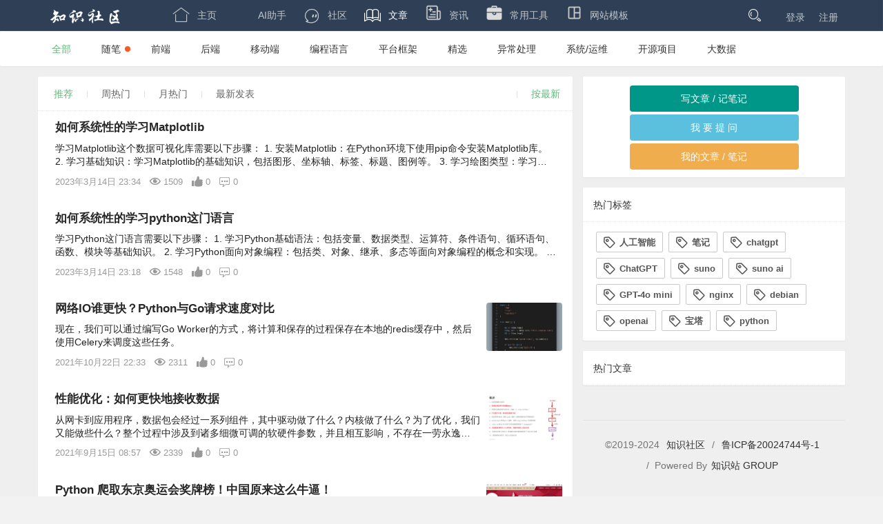

--- FILE ---
content_type: text/html;charset=UTF-8
request_url: https://zszhan.cn/article?page=1&search=&tag=python&sort=new
body_size: 13727
content:
<!DOCTYPE html>
<html>
<head>
<!--     <meta name="baidu-site-verification" th:content="${@environment.getProperty('baidu.site.verification')}"  /> -->
<!--     <meta name="sogou_site_verification" th:content="${@environment.getProperty('sogou.site.verification')}"/> -->
    <title>知识社区-分享你的智慧</title>
    
  <meta charset="utf-8">
  <meta name="viewport" content="width=device-width, initial-scale=1, maximum-scale=1">
  <meta name="author" content="知识社区 知识团队">
  
  
  <meta name="keywords" content="知识社区,w3cschool,HTML,CSS,PHP,DOM,JavaScript,jQuery,XML,AJAX,ASP.NET,W3C,MySQL,SQL,jquery mobile,bootstrap,Python,jquery easyui,jquery ui,angularjs">
  <meta name="description" content="知识社区(www.zszhan.cn)提供了编程的基础技术教程 , 介绍了HTML、CSS、Javascript、Python，Java，Ruby，C，PHP , MySQL等各种编程语言的基础知识。 同时本站中也提供了大量的在线实例，通过实例，您可以更好的学习编程，">
  <meta name="Copyright" content="本页版权归知识社区所有">
<!--   <meta http-equiv="Content-Security-Policy" content="upgrade-insecure-requests"> -->
  <link rel="stylesheet" href="/layui/css/layui.css">
  <link rel="stylesheet" href="/css/global.css">
  <link rel="stylesheet" href="/css/mylay.css?v=1.1">
  <link rel="stylesheet" href="/css/wap2app.css?v=1.7">
  <link rel="icon" href="/favicon.ico" type="image/x-icon"/>
  <script src="/js/jquery-3.4.1.min.js"></script>
  <script src="/js/community.js?v=1.4.6" type="application/javascript"></script>
  <script src="/js/sweetalert.min.js"></script>
  <script src="/js/plusShare.js?v=1.6" type="text/javascript" charset="utf-8"></script>
  <script src="/js/wap2app.js?v=1.5.19" type="text/javascript" charset="utf-8"></script>

    <link rel="stylesheet" href="/css/community.css">
    <link rel="stylesheet" href="/css/t-global.css">
    <link rel="stylesheet" href="/css/semantic.min.css">
    <link type="text/css" rel="stylesheet" href="/css/web.f404c722.css"> 
    <script src="/js/hc-sticky.js"></script>
    <script src="/js/mysticky.js"></script>
    <script src="/js/fp.min.js"></script>
</head>

<body class="srcoll_twelve">

<div ><div class="fly-header layui-bg-cyan html5plus-hide" style="height:45px;background:#4b505d;">
<!-- <div th:fragment="nav" class="fly-header layui-bg-cyan  html5plus-hide" style="height:45px;"> -->

  <div class="layui-container">
    <a class="fly-logo layui-hide-xs" href="/home" >
      <img src="/images/logo.png" alt="layui" style="height: 40px">
    </a>

      <!--导航针对移动端优化-->
    <!-- <a class="fly-logo layui-hide-lg layui-hide-md" href="/home" style="color:#5FB878;font-size:22px;" >
      <img src="/images/N80.png" alt="layui" style="height: 50px">
    </a> -->
    <ul class="layui-nav layui-hide-lg layui-hide-md" style="">
      <li class="layui-nav-item">
        <a href="/home"  style="font-size:16px;"><!-- <i class="layui-icon">&#xe68e;</i> -->知识社区</a>
      </li>
      <li class="layui-nav-item" >
        <a>切换</a>
        <dl class="layui-nav-child" style="top:45px;">
        	<dd><a href="http://chat.xinzhiai.cn/"><i class="layui-icon">&#xe670;</i>AI助手</a></dd>
        	<dd><a href="/forum"><i class="layui-icon">&#xe63a;</i>Ai社区</a></dd>
            <dd><a href="/article"><i class="layui-icon">&#xe705;</i>文章</a></dd>
            <dd><a href="/news"><i class="layui-icon">&#xe670;</i>资讯</a></dd>
            
        </dl>
      </li>
    </ul>

    <ul class="layui-nav fly-nav layui-hide-xs">
      <li class="layui-nav-item" style="margin-left:-29px;">
        <a href="/home"><i class="layui-icon">&#xe68e;</i>主页</a>
      </li>
      <li class="layui-nav-item" style="margin-left:-25px;">
<!--       <img src="https://fc-feed.bj.bcebos.com/aix/ai.webp"/>  <a href="http://lib.zszhan.cn" target="_blank"><i class="layui-icon" ><img alt="" src="/images/other/zhishiku.png" style="width:25px;height:25px; margin-top:-5px;"></i>人工智能</a> -->
        <a href="http://chat.xinzhiai.cn" target="_blank"><i class="layui-icon" ><img alt="" src="/images/other/ai.webp" style="width:25px;height:25px; margin-top:-5px;"></i>AI助手</a>
      </li>
      <li class="layui-nav-item" style="margin-left:-25px;">
        <a href="/forum"><i class="iconfont icon-jiaoliu"></i>社区</a>
      </li>
      
      <li class="layui-nav-item layui-this" style="margin-left:-25px;">
        <a href="/article"><i class="layui-icon">&#xe705;</i>文章</a>
      </li>
      
      <li class="layui-nav-item" style="margin-left:-25px;">
<!--         <a href="/news"><i class="layui-icon">&#xe670;</i>资讯</a> -->
             <a href="/news" ><i class="layui-icon" ><img alt="" src="/images/other/zixun.png" style="width:25px;height:25px; margin-top:-5px;"></i>资讯</a>
        
      </li>
<!--       <li th:class="${'study' == navtype}? 'layui-nav-item layui-this' : 'layui-nav-item'" style="margin-left:-25px;"> -->
<!-- <!--         <a href="/news"><i class="layui-icon">&#xe652;</i>知学堂</a> --> -->
<!--              <a href="/study" ><i class="layui-icon" ><img alt="" src="/images/other/school.png" style="width:27px;height:27px; margin-top:-5px;"></i>知学堂</a> -->
        
<!--       </li> -->
      
      <li class="layui-nav-item"  style="margin-left:-25px;">
        <a href="/tools" ><i class="layui-icon" ><img alt="" src="/images/other/tool.png" style="width:25px;height:25px; margin-top:-5px;"></i>常用工具</a>
      </li>
      
      <li class="layui-nav-item" style="margin-left:-25px;">
        <a href="/template" ><i class="layui-icon" ><img alt="" src="/images/other/template.png" style="width:25px;height:25px; margin-top:-5px;"></i>网站模板</a>
      </li>
       
    </ul>

    <ul class="layui-nav fly-nav-user">
    
      <li class="layui-nav-item">
      <span class="fly-search"><i class="layui-icon"></i></span>
      </li>
      
      <!-- 未登录的状态 -->
      <!-- <li class="layui-nav-item">
        <a class="iconfont icon-touxiang layui-hide-xs" href="/sso/login"></a>
      </li> -->
      <li class="layui-nav-item">
        <a href="/sso/login">登录</a>
      </li>
      <li class="layui-nav-item">
        <a href="/sso/register">注册</a>
      </li>
      <!-- <li class="layui-nav-item layui-hide-xs">
        <a th:href="${'https://graph.qq.com/oauth2.0/authorize?client_id='+@environment.getProperty('qq.client.id')+'&redirect_uri='+@environment.getProperty('qq.redirect.uri')+'&response_type=code&state=1'}" onclick="layer.msg('正在通过QQ登录', {icon:16, shade: 0.1, time:0})" title="QQ登录" class="iconfont icon-qq"></a>
      </li>
      <li class="layui-nav-item layui-hide-xs">
        <a th:href="${'https://api.weibo.com/oauth2/authorize?client_id='+@environment.getProperty('weibo.client.id')+'&redirect_uri='+@environment.getProperty('weibo.redirect.uri')+'&response_type=code&state=1&scope=all'}" onclick="layer.msg('正在通过微博登录', {icon:16, shade: 0.1, time:0})" title="微博登录" class="iconfont icon-weibo"></a>
      </li> -->
      
      <!-- 登录后的状态 -->
    
    </ul>
  </div>
</div></div>

<div ><div class="fly-panel fly-column layui-hide-xs" style="">
  <div class="layui-container" style=''>
    <ul class="layui-clear">
      <li class="layui-this"><a href="/article">全部</a></li>
      <li><a href="/article?column=12">随笔</a><span class="layui-badge-dot"></span></li>
      <li><a href="/article?column=4">前端</a></li>
      <li><a href="/article?column=5">后端</a></li>
      <li><a href="/article?column=13">移动端</a></li>
      <li><a href="/article?column=1">编程语言</a></li>
      <li><a href="/article?column=2">平台框架</a></li>
      <li><a href="/article?column=10">精选</a></li>
      <li><a href="/article?column=3">异常处理</a></li>
      <li><a href="/article?column=6">系统/运维</a></li>
      <li><a href="/article?column=7">开源项目</a></li>
      <li><a href="/article?column=14">大数据</a></li>
      
      <!-- 
      <li th:class="${column == 15}? 'layui-this' : ''"><a href="/article?column=15">人工智能</a></li>
      <li th:class="${column == 16}? 'layui-this' : ''"><a href="/article?column=16">云计算</a></li>
      <li th:class="${column == 17}? 'layui-this' : ''"><a href="/article?column=17">服务器</a></li>
      <li th:class="${column == 18}? 'layui-this' : ''"><a href="/article?column=18">软件研发</a></li>
      <li th:class="${column == 19}? 'layui-this' : ''"><a href="/article?column=19">考试认证</a></li>
      <li th:class="${column == 20}? 'layui-this' : ''"><a href="/article?column=20">网络安全</a></li>
      <li th:class="${column == 21}? 'layui-this' : ''"><a href="/article?column=21">游戏开发</a></li>
      <li th:class="${column == 22}? 'layui-this' : ''"><a href="/article?column=22">嵌入式</a></li>
      <li th:class="${column == 23}? 'layui-this' : ''"><a href="/article?column=23">Office办公</a></li>
      <li th:class="${column == 24}? 'layui-this' : ''"><a href="/article?column=24">企业信息化</a></li>
      <li th:class="${column == 25}? 'layui-this' : ''"><a href="/article?column=25">编程工具</a></li>
      <li th:class="${column == 8}? 'layui-this' : ''"><a href="/article?column=8">数据库</a></li>
      <li th:class="${column == 9}? 'layui-this' : ''"><a href="/article?column=9">资源</a></li>
      <li th:class="${column == 11}? 'layui-this' : ''"><a href="/article?column=11">其他</a></li>
       -->
    </ul>
<!--     <div class="fly-column-right layui-hide-xs"> -->
<!-- <!--     	<a href="/p/publish" class="layui-btn">qu'a</a> --> -->
<!--       	<span class="fly-search"><i class="layui-icon"></i></span> -->
<!-- <!--       <a href="/p/article" target="_blank" class="layui-btn">分享经验/记笔记</a> --> -->
<!--     </div> -->
  </div>
  
  
</div></div>

<div class="layui-container"  id="index-list">

    <div class="layui-row layui-col-space15" >
        <div class="layui-col-md8">
            <div class="fly-panel" style="margin-bottom: 0;padding-bottom:1px;" >

				<!-- 
				<div class="layui-carousel" id="test1">
				  <div carousel-item>
				    	<a href=""><img src="https://a.perfma.net/img/689028" style="width:100%;height:100%"></a>
				  </div>
				</div>
				
				<div style='width:100%;height:10px;background-color:#efefef'></div>
				 -->
				
                <div class="fly-panel-title fly-filter">
                    <a href="/article/?sort=new&amp;search=&amp;tag=python&amp;column=0" class="layui-this">推荐</a>
                    <span class="fly-mid"></span>
                    <a href="/article/?sort=hot7&amp;search=&amp;tag=python&amp;column=0">周热门</a>
                    <span class="fly-mid"></span>
                    <a href="/article/?sort=hot30&amp;search=&amp;tag=python&amp;column=0">月热门</a>
                    <span class="fly-mid"></span>
                    <a href="/article/?sort=now&amp;search=&amp;tag=python&amp;column=0">最新发表</a>
                    <span class="fly-filter-right">
			            <span class="fly-mid layui-hide-xs"></span>
			            <a href="/article/?sort=new&amp;search=&amp;tag=python&amp;column=0" class="layui-this layui-hide-xs">按最新</a>
			            <!-- <span class="fly-mid layui-hide-xs"></span>
			            <a th:class="${sort == 'no' ? 'layui-this layui-hide-xs':'layui-hide-xs'}" th:href="@{/article/(sort='no',search=${search},tag=${tag},column=${column})}">按阅读</a> -->
			        </span>
                </div>
                
                <div >
                	<!-- 数量 -->
				    <span id="pageCount" style="display:none;">3</span>
				    	
                	<!-- yinyogn -->
				    <div>
				    
						<div class="ten wide computer eleven wide tablet sixteen wide mobile column blog-list-wrap">
							<div class="ui very relaxed items list-container blog-list-container">
								<div class="item blog-item" data-id="4478347" style='padding:15px 15px 15px 25px' >
								    <div class="content">
								         <a id="template-list-a" class="header" href="/article/77150" title="如何系统性的学习Matplotlib">如何系统性的学习Matplotlib</a>
								        <div class="description">
								            <p class="line-clamp">学习Matplotlib这个数据可视化库需要以下步骤： 1. 安装Matplotlib：在Python环境下使用pip命令安装Matplotlib库。 2. 学习基础知识：学习Matplotlib的基础知识，包括图形、坐标轴、标签、标题、图例等。 3. 学习绘图类型：学习Matplotlib支持的绘图类型，包括折线图、散点图、柱状图、饼图、热力图等。 4. 学习样式和颜色：学习Matplotlib支持的样式和颜色，包括线条样式、点样式、填充样式、颜色映射等。 5. 学习子图和布局：学习Matplotlib支持的子图和布局，包括多个子图的排列方式、子图之间的间距等。 6. 学习动画和交互：学习Matplotlib支持的动画和交互功能，包括动态更新图形、鼠标交互等。 7. 实践项目：通过实践项目来巩固所学知识，例如数据可视化、图像处理等。 8. 参加社区活动：参加Matplotlib社区的活动，例如线下聚会、在线讨论、开源项目等，可以加深对Matplotlib的理解和应用。 9.&amp;n</p>
								        </div>
								        <div class="extra">
								            <div class="ui horizontal list mystyle">
								                <!-- <div class="item"><a href="https://my.oschina.net/u/3874284" target="_blank">阿里巴巴云原生</a></div> -->
								                <div class="item pub-date" style="font-size:13px;">2023年3月14日 23:34</div>
								                <div class="item" style="font-size:13px;"><i class="iconfont" title="浏览" >&#xe60b;</i> <span class="view-count">1509</span></div>
								                <div class="item" style="font-size:13px;"><i class="iconfont icon-zan" title="点赞"></i> <span class="like-count">0</span></div>
								                <div class="item" style="font-size:13px;"><i class="iconfont icon-pinglun1" title="回复" ></i> <span class="comment-count">0</span></div>
								            </div>
								        </div>
								    </div>
								    <a class="ui small image layui-hide-xs" href="/article/77150" style="display:none">
								    	<img src="" data-img-render="">
								    </a>
								 </div>
							 </div>
						 </div>
					</div>
				    <div>
				    
						<div class="ten wide computer eleven wide tablet sixteen wide mobile column blog-list-wrap">
							<div class="ui very relaxed items list-container blog-list-container">
								<div class="item blog-item" data-id="4478347" style='padding:15px 15px 15px 25px' >
								    <div class="content">
								         <a id="template-list-a" class="header" href="/article/77148" title="如何系统性的学习python这门语言">如何系统性的学习python这门语言</a>
								        <div class="description">
								            <p class="line-clamp">学习Python这门语言需要以下步骤： 1. 学习Python基础语法：包括变量、数据类型、运算符、条件语句、循环语句、函数、模块等基础知识。 2. 学习Python面向对象编程：包括类、对象、继承、多态等面向对象编程的概念和实现。 3. 学习Python常用库和框架：包括NumPy、Pandas、Matplotlib、Scikit-learn、Django等常用库和框架的使用。 4. 实践项目：通过实践项目来巩固所学知识，例如爬虫、数据分析、机器学习、Web开发等。 5. 参加社区活动：参加Python社区的活动，例如线下聚会、在线讨论、开源项目等，可以加深对Python的理解和应用。 6. 持续学习：Python是一门不断发展的语言，需要持续学习最新的技术和应用，例如Python 3.x、异步编程、深度学习等。 以上是学习Python的基本步骤，可以根据自己的情况进行调整和补充。</p>
								        </div>
								        <div class="extra">
								            <div class="ui horizontal list mystyle">
								                <!-- <div class="item"><a href="https://my.oschina.net/u/3874284" target="_blank">阿里巴巴云原生</a></div> -->
								                <div class="item pub-date" style="font-size:13px;">2023年3月14日 23:18</div>
								                <div class="item" style="font-size:13px;"><i class="iconfont" title="浏览" >&#xe60b;</i> <span class="view-count">1548</span></div>
								                <div class="item" style="font-size:13px;"><i class="iconfont icon-zan" title="点赞"></i> <span class="like-count">0</span></div>
								                <div class="item" style="font-size:13px;"><i class="iconfont icon-pinglun1" title="回复" ></i> <span class="comment-count">0</span></div>
								            </div>
								        </div>
								    </div>
								    <a class="ui small image layui-hide-xs" href="/article/77148" style="display:none">
								    	<img src="" data-img-render="">
								    </a>
								 </div>
							 </div>
						 </div>
					</div>
				    <div>
				    
						<div class="ten wide computer eleven wide tablet sixteen wide mobile column blog-list-wrap">
							<div class="ui very relaxed items list-container blog-list-container">
								<div class="item blog-item" data-id="4478347" style='padding:15px 15px 15px 25px' >
								    <div class="content">
								         <a id="template-list-a" class="header" href="/article/76768" title="网络IO谁更快？Python与Go请求速度对比">网络IO谁更快？Python与Go请求速度对比</a>
								        <div class="description">
								            <p class="line-clamp">现在，我们可以通过编写Go Worker的方式，将计算和保存的过程保存在本地的redis缓存中，然后使用Celery来调度这些任务。</p>
								        </div>
								        <div class="extra">
								            <div class="ui horizontal list mystyle">
								                <!-- <div class="item"><a href="https://my.oschina.net/u/3874284" target="_blank">阿里巴巴云原生</a></div> -->
								                <div class="item pub-date" style="font-size:13px;">2021年10月22日 22:33</div>
								                <div class="item" style="font-size:13px;"><i class="iconfont" title="浏览" >&#xe60b;</i> <span class="view-count">2311</span></div>
								                <div class="item" style="font-size:13px;"><i class="iconfont icon-zan" title="点赞"></i> <span class="like-count">0</span></div>
								                <div class="item" style="font-size:13px;"><i class="iconfont icon-pinglun1" title="回复" ></i> <span class="comment-count">0</span></div>
								            </div>
								        </div>
								    </div>
								    <a class="ui small image layui-hide-xs" href="/article/76768">
								    	<img src="/upload/news/image/20211022/zip/545251.png" data-img-render="">
								    </a>
								 </div>
							 </div>
						 </div>
					</div>
				    <div>
				    
						<div class="ten wide computer eleven wide tablet sixteen wide mobile column blog-list-wrap">
							<div class="ui very relaxed items list-container blog-list-container">
								<div class="item blog-item" data-id="4478347" style='padding:15px 15px 15px 25px' >
								    <div class="content">
								         <a id="template-list-a" class="header" href="/article/76696" title="性能优化：如何更快地接收数据">性能优化：如何更快地接收数据</a>
								        <div class="description">
								            <p class="line-clamp">从网卡到应用程序，数据包会经过一系列组件，其中驱动做了什么？内核做了什么？为了优化，我们又能做些什么？整个过程中涉及到诸多细微可调的软硬件参数，并且相互影响，不存在一劳永逸的“银弹”。本文中又拍云系统开发高级工程师杨鹏将结合自己的的实践经验，介绍在深入理解底层机制的基础上如何做出“场景化”的最优配置</p>
								        </div>
								        <div class="extra">
								            <div class="ui horizontal list mystyle">
								                <!-- <div class="item"><a href="https://my.oschina.net/u/3874284" target="_blank">阿里巴巴云原生</a></div> -->
								                <div class="item pub-date" style="font-size:13px;">2021年9月15日 08:57</div>
								                <div class="item" style="font-size:13px;"><i class="iconfont" title="浏览" >&#xe60b;</i> <span class="view-count">2339</span></div>
								                <div class="item" style="font-size:13px;"><i class="iconfont icon-zan" title="点赞"></i> <span class="like-count">0</span></div>
								                <div class="item" style="font-size:13px;"><i class="iconfont icon-pinglun1" title="回复" ></i> <span class="comment-count">0</span></div>
								            </div>
								        </div>
								    </div>
								    <a class="ui small image layui-hide-xs" href="/article/76696">
								    	<img src="/upload/news/image/20210915/zip/208233.png" data-img-render="">
								    </a>
								 </div>
							 </div>
						 </div>
					</div>
				    <div>
				    
						<div class="ten wide computer eleven wide tablet sixteen wide mobile column blog-list-wrap">
							<div class="ui very relaxed items list-container blog-list-container">
								<div class="item blog-item" data-id="4478347" style='padding:15px 15px 15px 25px' >
								    <div class="content">
								         <a id="template-list-a" class="header" href="/article/76636" title="Python 爬取东京奥运会奖牌榜！中国原来这么牛逼！">Python 爬取东京奥运会奖牌榜！中国原来这么牛逼！</a>
								        <div class="description">
								            <p class="line-clamp">我们要爬取的是 2020东京奥运会奖牌榜。</p>
								        </div>
								        <div class="extra">
								            <div class="ui horizontal list mystyle">
								                <!-- <div class="item"><a href="https://my.oschina.net/u/3874284" target="_blank">阿里巴巴云原生</a></div> -->
								                <div class="item pub-date" style="font-size:13px;">2021年7月28日 22:30</div>
								                <div class="item" style="font-size:13px;"><i class="iconfont" title="浏览" >&#xe60b;</i> <span class="view-count">1923</span></div>
								                <div class="item" style="font-size:13px;"><i class="iconfont icon-zan" title="点赞"></i> <span class="like-count">1</span></div>
								                <div class="item" style="font-size:13px;"><i class="iconfont icon-pinglun1" title="回复" ></i> <span class="comment-count">0</span></div>
								            </div>
								        </div>
								    </div>
								    <a class="ui small image layui-hide-xs" href="/article/76636">
								    	<img src="/upload/image/20210728/zip/537857.png" data-img-render="">
								    </a>
								 </div>
							 </div>
						 </div>
					</div>
				    <div>
				    
						<div class="ten wide computer eleven wide tablet sixteen wide mobile column blog-list-wrap">
							<div class="ui very relaxed items list-container blog-list-container">
								<div class="item blog-item" data-id="4478347" style='padding:15px 15px 15px 25px' >
								    <div class="content">
								         <a id="template-list-a" class="header" href="/article/76635" title="为什么 Python 没有函数重载？如何用装饰器实现函数重载？">为什么 Python 没有函数重载？如何用装饰器实现函数重载？</a>
								        <div class="description">
								            <p class="line-clamp">【摘要】 英文：https://arpitbhayani.me/blogs/function-overloading作者：arprit译者：豌豆花下猫（“Python猫”公众号作者）声明：本翻译是出于交流学习的目的，基于 CC BY-NC-SA 4.0 授权协议。为便于阅读，内容略有改动。函数重载指</p>
								        </div>
								        <div class="extra">
								            <div class="ui horizontal list mystyle">
								                <!-- <div class="item"><a href="https://my.oschina.net/u/3874284" target="_blank">阿里巴巴云原生</a></div> -->
								                <div class="item pub-date" style="font-size:13px;">2021年7月28日 00:59</div>
								                <div class="item" style="font-size:13px;"><i class="iconfont" title="浏览" >&#xe60b;</i> <span class="view-count">1465</span></div>
								                <div class="item" style="font-size:13px;"><i class="iconfont icon-zan" title="点赞"></i> <span class="like-count">0</span></div>
								                <div class="item" style="font-size:13px;"><i class="iconfont icon-pinglun1" title="回复" ></i> <span class="comment-count">0</span></div>
								            </div>
								        </div>
								    </div>
								    <a class="ui small image layui-hide-xs" href="/article/76635" style="display:none">
								    	<img src="" data-img-render="">
								    </a>
								 </div>
							 </div>
						 </div>
					</div>
				    <div>
				    
						<div class="ten wide computer eleven wide tablet sixteen wide mobile column blog-list-wrap">
							<div class="ui very relaxed items list-container blog-list-container">
								<div class="item blog-item" data-id="4478347" style='padding:15px 15px 15px 25px' >
								    <div class="content">
								         <a id="template-list-a" class="header" href="/article/76634" title="Python：Python学习总结">Python：Python学习总结</a>
								        <div class="description">
								            <p class="line-clamp">Python应该是写起来最舒服的动态语言了，一下是一些读书笔记，最后会介绍一下高级的用法：Mixin、Open Class、Meta Programming和AOP。</p>
								        </div>
								        <div class="extra">
								            <div class="ui horizontal list mystyle">
								                <!-- <div class="item"><a href="https://my.oschina.net/u/3874284" target="_blank">阿里巴巴云原生</a></div> -->
								                <div class="item pub-date" style="font-size:13px;">2021年7月28日 00:47</div>
								                <div class="item" style="font-size:13px;"><i class="iconfont" title="浏览" >&#xe60b;</i> <span class="view-count">1817</span></div>
								                <div class="item" style="font-size:13px;"><i class="iconfont icon-zan" title="点赞"></i> <span class="like-count">0</span></div>
								                <div class="item" style="font-size:13px;"><i class="iconfont icon-pinglun1" title="回复" ></i> <span class="comment-count">0</span></div>
								            </div>
								        </div>
								    </div>
								    <a class="ui small image layui-hide-xs" href="/article/76634">
								    	<img src="/upload/image/20210728/zip/656881.png" data-img-render="">
								    </a>
								 </div>
							 </div>
						 </div>
					</div>
				    <div>
				    
						<div class="ten wide computer eleven wide tablet sixteen wide mobile column blog-list-wrap">
							<div class="ui very relaxed items list-container blog-list-container">
								<div class="item blog-item" data-id="4478347" style='padding:15px 15px 15px 25px' >
								    <div class="content">
								         <a id="template-list-a" class="header" href="/article/76601" title="大神十年编程经验，200篇详细教程，教你从零到一学Python（万字总结之机器学习篇）">大神十年编程经验，200篇详细教程，教你从零到一学Python（万字总结之机器学习篇）</a>
								        <div class="description">
								            <p class="line-clamp">本文介绍回归模型的原理知识，包括线性回归、多项式回归和逻辑回归，并详细介绍Python Sklearn机器学习库的LinearRegression和LogisticRegression算法及回归分析实例。基础文章，希望对您有所帮助。欢迎大家来到“Python从零到壹”，在这里我将分享约200篇Pyt</p>
								        </div>
								        <div class="extra">
								            <div class="ui horizontal list mystyle">
								                <!-- <div class="item"><a href="https://my.oschina.net/u/3874284" target="_blank">阿里巴巴云原生</a></div> -->
								                <div class="item pub-date" style="font-size:13px;">2021年7月21日 22:41</div>
								                <div class="item" style="font-size:13px;"><i class="iconfont" title="浏览" >&#xe60b;</i> <span class="view-count">1887</span></div>
								                <div class="item" style="font-size:13px;"><i class="iconfont icon-zan" title="点赞"></i> <span class="like-count">0</span></div>
								                <div class="item" style="font-size:13px;"><i class="iconfont icon-pinglun1" title="回复" ></i> <span class="comment-count">0</span></div>
								            </div>
								        </div>
								    </div>
								    <a class="ui small image layui-hide-xs" href="/article/76601" style="display:none">
								    	<img src="" data-img-render="">
								    </a>
								 </div>
							 </div>
						 </div>
					</div>
				    <div>
				    
						<div class="ten wide computer eleven wide tablet sixteen wide mobile column blog-list-wrap">
							<div class="ui very relaxed items list-container blog-list-container">
								<div class="item blog-item" data-id="4478347" style='padding:15px 15px 15px 25px' >
								    <div class="content">
								         <a id="template-list-a" class="header" href="/article/76551" title="Python 没有函数重载？如何用装饰器实现函数重载？">Python 没有函数重载？如何用装饰器实现函数重载？</a>
								        <div class="description">
								            <p class="line-clamp">Python 不支持函数重载。当我们定义了多个同名的函数时，后面的函数总是会覆盖前面的函数，因此，在一个命名空间中，每个函数名仅会有一个登记项（entry）。</p>
								        </div>
								        <div class="extra">
								            <div class="ui horizontal list mystyle">
								                <!-- <div class="item"><a href="https://my.oschina.net/u/3874284" target="_blank">阿里巴巴云原生</a></div> -->
								                <div class="item pub-date" style="font-size:13px;">2021年7月7日 13:00</div>
								                <div class="item" style="font-size:13px;"><i class="iconfont" title="浏览" >&#xe60b;</i> <span class="view-count">1480</span></div>
								                <div class="item" style="font-size:13px;"><i class="iconfont icon-zan" title="点赞"></i> <span class="like-count">0</span></div>
								                <div class="item" style="font-size:13px;"><i class="iconfont icon-pinglun1" title="回复" ></i> <span class="comment-count">0</span></div>
								            </div>
								        </div>
								    </div>
								    <a class="ui small image layui-hide-xs" href="/article/76551" style="display:none">
								    	<img src="" data-img-render="">
								    </a>
								 </div>
							 </div>
						 </div>
					</div>
				    <div>
				    
						<div class="ten wide computer eleven wide tablet sixteen wide mobile column blog-list-wrap">
							<div class="ui very relaxed items list-container blog-list-container">
								<div class="item blog-item" data-id="4478347" style='padding:15px 15px 15px 25px' >
								    <div class="content">
								         <a id="template-list-a" class="header" href="/article/74298" title="Python详细知识体系总结(2021版)">Python详细知识体系总结(2021版)</a>
								        <div class="description">
								            <p class="line-clamp">整理的Python知识体系主要包括基础知识，Python热门的应用方向，推荐书籍，FAQ以及一些常见面试题目，包含了作为一个Python全栈工程师以及数据分析工程师在开发工作和学习中需要用到或者可能用到的绝大部分知识。希望大家可以根据自己感兴趣的方面多多学习。</p>
								        </div>
								        <div class="extra">
								            <div class="ui horizontal list mystyle">
								                <!-- <div class="item"><a href="https://my.oschina.net/u/3874284" target="_blank">阿里巴巴云原生</a></div> -->
								                <div class="item pub-date" style="font-size:13px;">2021年1月16日 14:22</div>
								                <div class="item" style="font-size:13px;"><i class="iconfont" title="浏览" >&#xe60b;</i> <span class="view-count">2045</span></div>
								                <div class="item" style="font-size:13px;"><i class="iconfont icon-zan" title="点赞"></i> <span class="like-count">0</span></div>
								                <div class="item" style="font-size:13px;"><i class="iconfont icon-pinglun1" title="回复" ></i> <span class="comment-count">0</span></div>
								            </div>
								        </div>
								    </div>
								    <a class="ui small image layui-hide-xs" href="/article/74298">
								    	<img src="/upload/image/20210116/zip/217484.png" data-img-render="">
								    </a>
								 </div>
							 </div>
						 </div>
					</div>
					
					
					<!--  -->
<!--                 	<div class="layui-flow-more" id="d_load_more"><a href="javascript:loadMoreData();"><cite>加载更多</cite></a></div> -->
	                
                </div>
                
               	<div class="t-list" id="t-index2" >
                	<!-- yinyogn -->
                </div>
                
            </div>
        </div>
       
        <div class="layui-col-md4" >

	<div id="pb-sidebar" style="z-index:2;" class="layui-hide-xs">
		
		<!-- layui-hide-xs手机端不显示 -->
		<div class="fly-panel" >
	        <div class="fly-panel-main" style='text-align:center;'>
	            <p style='line-height:42px;'><a href="/p/article"  class="layui-btn" style="width:70%;border-radius:4px;"  >写文章 / 记笔记</a></p>
	            <p style='line-height:42px;'><a href="/p/publish"  class="layui-btn" style="width:70%;;background-color:#5bc0de;border-radius:4px;"  >我&nbsp;要&nbsp;提&nbsp;问</a></p>
	            <p style='line-height:42px;'><a href="/user/article/p"  class="layui-btn" style="width:70%;;background-color:#f0ad4e;border-radius:4px;">我的文章 / 笔记</a></p>
	        </div>
	    </div>
    
		<div class="fly-panel" >
	        <div class="fly-panel-title">
	            	热门标签
	        </div>
	        <div class="fly-panel-main">
	            <p>
	            
		            <a href="/article?page=1&amp;search=&amp;tag=%E4%BA%BA%E5%B7%A5%E6%99%BA%E8%83%BD&amp;sort=new"
		               class="layui-btn layui-btn-sm layui-btn-primary layui-border-blue " style="font-size:13px;font-weight:600;inline-block;margin: 4px;">
		               <i class="layui-icon">&#xe66e;</i>&nbsp;<span class="" >人工智能</span>
		               </a><a href="/article?page=1&amp;search=&amp;tag=%E7%AC%94%E8%AE%B0&amp;sort=new"
		               class="layui-btn layui-btn-sm layui-btn-primary layui-border-blue " style="font-size:13px;font-weight:600;inline-block;margin: 4px;">
		               <i class="layui-icon">&#xe66e;</i>&nbsp;<span class="" >笔记</span>
		               </a><a href="/article?page=1&amp;search=&amp;tag=chatgpt&amp;sort=new"
		               class="layui-btn layui-btn-sm layui-btn-primary layui-border-blue " style="font-size:13px;font-weight:600;inline-block;margin: 4px;">
		               <i class="layui-icon">&#xe66e;</i>&nbsp;<span class="" >chatgpt</span>
		               </a><a href="/article?page=1&amp;search=&amp;tag=ChatGPT&amp;sort=new"
		               class="layui-btn layui-btn-sm layui-btn-primary layui-border-blue " style="font-size:13px;font-weight:600;inline-block;margin: 4px;">
		               <i class="layui-icon">&#xe66e;</i>&nbsp;<span class="" >ChatGPT</span>
		               </a><a href="/article?page=1&amp;search=&amp;tag=suno&amp;sort=new"
		               class="layui-btn layui-btn-sm layui-btn-primary layui-border-blue " style="font-size:13px;font-weight:600;inline-block;margin: 4px;">
		               <i class="layui-icon">&#xe66e;</i>&nbsp;<span class="" >suno</span>
		               </a><a href="/article?page=1&amp;search=&amp;tag=suno%20ai&amp;sort=new"
		               class="layui-btn layui-btn-sm layui-btn-primary layui-border-blue " style="font-size:13px;font-weight:600;inline-block;margin: 4px;">
		               <i class="layui-icon">&#xe66e;</i>&nbsp;<span class="" >suno ai</span>
		               </a><a href="/article?page=1&amp;search=&amp;tag=GPT-4o%20mini&amp;sort=new"
		               class="layui-btn layui-btn-sm layui-btn-primary layui-border-blue " style="font-size:13px;font-weight:600;inline-block;margin: 4px;">
		               <i class="layui-icon">&#xe66e;</i>&nbsp;<span class="" >GPT-4o mini</span>
		               </a><a href="/article?page=1&amp;search=&amp;tag=nginx&amp;sort=new"
		               class="layui-btn layui-btn-sm layui-btn-primary layui-border-blue " style="font-size:13px;font-weight:600;inline-block;margin: 4px;">
		               <i class="layui-icon">&#xe66e;</i>&nbsp;<span class="" >nginx</span>
		               </a><a href="/article?page=1&amp;search=&amp;tag=debian&amp;sort=new"
		               class="layui-btn layui-btn-sm layui-btn-primary layui-border-blue " style="font-size:13px;font-weight:600;inline-block;margin: 4px;">
		               <i class="layui-icon">&#xe66e;</i>&nbsp;<span class="" >debian</span>
		               </a><a href="/article?page=1&amp;search=&amp;tag=openai&amp;sort=new"
		               class="layui-btn layui-btn-sm layui-btn-primary layui-border-blue " style="font-size:13px;font-weight:600;inline-block;margin: 4px;">
		               <i class="layui-icon">&#xe66e;</i>&nbsp;<span class="" >openai</span>
		               </a><a href="/article?page=1&amp;search=&amp;tag=%E5%AE%9D%E5%A1%94&amp;sort=new"
		               class="layui-btn layui-btn-sm layui-btn-primary layui-border-blue " style="font-size:13px;font-weight:600;inline-block;margin: 4px;">
		               <i class="layui-icon">&#xe66e;</i>&nbsp;<span class="" >宝塔</span>
		               </a><a href="/article?page=1&amp;search=&amp;tag=python&amp;sort=new"
		               class="layui-btn layui-btn-sm layui-btn-primary layui-border-blue " style="font-size:13px;font-weight:600;inline-block;margin: 4px;">
		               <i class="layui-icon">&#xe66e;</i>&nbsp;<span class="" >python</span>
		               </a>
	            </p>
	        </div>
	    </div>
		
	   <!--<div class="fly-panel fly-rank fly-rank-reply" id="LAY_replyRank">
	        <h3 class="fly-panel-title">精选资源</h3>
	        <dl>
	            <i class="layui-icon fly-loading">&#xe63d;</i>
	            <dd th:each="loginUser : ${loginUsers}">
	                <a th:href="${'/user/'+loginUser.id}" class="niter-avatar"  target="_blank">
	                    <img th:src="${loginUser.avatarUrl}" th:alt="${loginUser.name}"><cite th:text="${loginUser.name}"></cite><i th:text="${#dates.format(loginUser.gmtModified,'MM-dd HH:mm')}">106次回答</i>
	                </a>
	            </dd>
	        </dl>
	    </div>  --> 
	    
	    <!----> <dl class="fly-panel fly-list-one">
	    	<dt class="fly-panel-title">热门文章</dt>
	        
	
	        
	    </dl> 
	    
    </div>

	<div id="A002">
		<!-- <div class="fly-panel">
	        <div class="fly-panel-title">
	            	本版公告
	        </div>
	        <div class="fly-panel-main">
	          <p>知识社区，分享你的智慧</p>
	        </div>
	    </div> -->
	    
	    <!-- <div class="fly-panel fly-rank fly-rank-reply" id="LAY_replyRank">
	        <h3 class="fly-panel-title">最近访客</h3>
	        <dl>
	            <i class="layui-icon fly-loading">&#xe63d;</i>
	            <dd th:each="loginUser : ${loginUsers}">
	                <a th:href="${'/user/'+loginUser.id}" class="niter-avatar"  target="_blank">
	                    <img th:src="${loginUser.avatarUrl}" th:alt="${loginUser.name}"><cite th:text="${loginUser.name}"></cite><i th:text="${#dates.format(loginUser.gmtModified,'MM-dd HH:mm')}">106次回答</i>
	                </a>
	            </dd>
	        </dl>
	    </div> -->
    </div>
    
    <div class="html5plus-hide">
    <!-- 
    <div class="fly-panel">
        <div class="fly-panel-title">
            广告招募哦~
        </div>
        <div class="fly-panel-main">
            <a href="https://niter.cn/p/111" target="_blank" class="fly-zanzhu" time-limit="2017.09.25-2099.01.01" style="background-color: #5FB878;">NiterForum 2.0 - 尼特网 旗舰之作</a>
        </div>
    </div>

    <div class="fly-panel" style="">
        <div class="fly-panel-title">
            点击图片或者QQ扫码加入知识社区官方交流群
        </div>
        <div class="fly-panel-main">
            <a href="https://www.zszhan.cn/p/39" target="_blank">
                <img src="/images/qunQrcode.jpg" style="max-width: 100%;" alt="layui"></a>
        </div>
    </div>
	
    <div class="fly-panel fly-link">
        <h3 class="fly-panel-title">友情链接</h3>
        <dl class="fly-panel-main">
            <dd><a href="#" th:text="${@environment.getProperty('site.main.title')}"></a><dd>
            留个友链嘛，(* ￣3)(ε￣ *)<dd><a href="https://niter.cn/" target="_blank">NiterForum</a><dd>
            <dd><a href="https://www.zszhan.cn/p/39" target="_blank">官方Q群</a><dd>
            <dd><a href="https://github.com/yourkevin/NiterForum/" target="_blank">社区源码</a><dd>
            <dd><a href="https://beian.miit.gov.cn/" target="_blank" th:text="${@environment.getProperty('site.main.beian')}"></a><dd>
        </dl>
    </div> 
    -->
    
    <!-- --> <div class="fly-footer">

<!-- 	  <p> -->
<!-- 	    <a href="/p/14" target="_blank">关于我们</a>| -->
<!-- 	    <a href="/p/3" target="_blank">升级日志</a>| -->
<!-- 	    <a href="https://www.zszhan.cn/p/39" target="_blank">联系我们</a>| -->
<!-- 	    <script type="text/javascript" src="https://s4.cnzz.com/z_stat.php?id=1279021570&web_id=1279021570"></script> -->
<!-- 	  </p> -->
	 	
	   <p> 
	   ©2019-2024 <a href="/" target="_blank">知识社区</a> 
	   / <a href="https://beian.miit.gov.cn/" target="_blank">鲁ICP备20024744号-1</a>
	   /&nbsp;&nbsp;Powered By<a href="http://www.zshub.com" target="_blank">知识站 GROUP</a></p>
<!-- 	 	<p style="font-size:13px;"> -->
<!-- 	 		友情连接：<a href="https://zszhan.cn/forum"	target="_blank">知识社区</a>| -->
<!-- 	 		<a href="https://niter.cn" target="_blank">尼特社区</a>| -->
<!-- 	 		<a href="https://www.zshub.com/" target="_blank">知识站</a>| -->
<!-- 	 		<a href="https://springboot.io/" target="_blank">SpringBoot中文社区</a> -->
<!-- 	 	</p> -->
	 	
	</div>
	
    <!-- <div class="fly-footer">

	  <p>
	    <a href="/p/14" target="_blank">关于我们</a>|
	    <a href="/p/3" target="_blank">升级日志</a>|
	    <a href="https://www.zszhan.cn/p/39" target="_blank">联系我们</a>|
	    <script type="text/javascript" src="https://s4.cnzz.com/z_stat.php?id=1279021570&web_id=1279021570"></script>
	  </p>
	 	
	   <p> 
	   ©2019-2021 <a href="/" target="_blank" th:text="${@environment.getProperty('site.main.title')}"></a> 
	   / <a href="https://beian.miit.gov.cn/" target="_blank" th:text="${@environment.getProperty('site.main.beian')}"></a>
	   /&nbsp;&nbsp;Powered By<a href="http://www.zshub.com" target="_blank">知识站 GROUP</a></p>
	 	<p style="font-size:13px;">
	 		友情连接：<a href="https://zszhan.cn/forum"	target="_blank">知识社区</a>|
	 		<a href="https://niter.cn" target="_blank">尼特社区</a>|
	 		<a href="https://www.zshub.com/" target="_blank">知识站</a>|
	 		<a href="https://springboot.io/" target="_blank">SpringBoot中文社区</a>
	 	</p>
	 	
	</div> -->

</div>

</div>
        
    </div>
</div>


<!--script type="text/javascript">var cnzz_protocol = (("https:" == document.location.protocol) ? " https://" : " http://");document.write(unescape("%3Cspan id='cnzz_stat_icon_30088308'%3E%3C/span%3E%3Cscript src='" + cnzz_protocol + "w.cnzz.com/c.php%3Fid%3D30088308' type='text/javascript'%3E%3C/script%3E"));</script-->

<div class="fly-footer">

  <p>
    <a href="/p/14" target="_blank">关于我们</a>|
    <a href="/p/3" target="_blank">升级日志</a>|
    <a href="https://www.zszhan.cn/p/39" target="_blank">联系我们</a>|
<!--     <script type="text/javascript" src="https://s4.cnzz.com/z_stat.php?id=1279021570&web_id=1279021570"></script> -->
  </p>
 	
   <p> 
   ©2019-2021 <a href="/" target="_blank">知识社区</a> 
   / <a href="https://beian.miit.gov.cn/" target="_blank">鲁ICP备20024744号-1</a>
   /&nbsp;&nbsp;Powered By<a href="http://www.zshub.com" target="_blank">知识站 GROUP</a></p>
 	<p style="font-size:12px;">
 		友情连接：<a href="https://zszhan.cn/forum"	target="_blank">知识社区</a>|
 		<a href="https://niter.cn" target="_blank">尼特社区</a>|
 		<a href="https://www.zshub.com/" target="_blank">知识站</a>|
 		<a href="https://springboot.io/" target="_blank">SpringBoot中文社区</a>
 	</p>
</div>
<script src="/layui/layui.js"></script>
  <script>

var _hmt = _hmt || [];
(function() {
  var hm = document.createElement("script");
  hm.src = "https://hm.baidu.com/hm.js?b86b2a3f1eba5f9b89404ebb862ddf40";
  var s = document.getElementsByTagName("script")[0]; 
  s.parentNode.insertBefore(hm, s);
})();

</script>
  <script>

var _hmt = _hmt || [];
(function() {
  var hm = document.createElement("script");
  hm.src = "https://hm.baidu.com/hm.js?a518988404b02f79f4e7e5a6761265a7";
  var s = document.getElementsByTagName("script")[0]; 
  s.parentNode.insertBefore(hm, s);
})();

</script>

<script type="application/javascript">
  $(function() {
   $.ajax({  url:"/visitLog/save",  type:"post", data:{"refer":document.referrer,"thisPage":location.href,"userIp":"-","cname":"--" }, async: true});
  });
</script>



<div style="display:none;" id="template_art_list">
	<div class="ten wide computer eleven wide tablet sixteen wide mobile column blog-list-wrap">
		<div class="ui very relaxed items list-container blog-list-container">
			<div class="item blog-item" data-id="4478347" style='padding:15px 15px 15px 25px' >
			    <div class="content">
<!-- 			        <a id="template-list-a" class="header" href="" target="_blank" title=""> -->
			         <a id="template-list-a" class="header" href="" title=""> 
		                <!-- <div class="ui teal label horizontal" data-tooltip="原创">原</div>
		                <div class="ui orange label horizontal" data-tooltip="推荐">荐</div> -->
			         </a>
			        <div class="description">
			            <p class="line-clamp"></p>
			        </div>
			        <div class="extra">
			            <div class="ui horizontal list mystyle">
			                <!-- <div class="item"><a href="https://my.oschina.net/u/3874284" target="_blank">阿里巴巴云原生</a></div> -->
			                <div class="item pub-date" style="font-size:13px;"></div>
			                <div class="item" style="font-size:13px;"><i class="iconfont" title="浏览" >&#xe60b;</i> <span class="view-count"></span></div>
			                <div class="item" style="font-size:13px;"><i class="iconfont icon-zan" title="点赞"></i> <span class="like-count"></span></div>
			                <div class="item" style="font-size:13px;"><i class="iconfont icon-pinglun1" title="回复" ></i> <span class="comment-count"></span></div>
			            </div>
			        </div>
			    </div>
<!-- 			    <a class="ui small image layui-hide-xs" href="" target="_blank" style="display:none;"> -->
			    <a class="ui small image layui-hide-xs" href="" style="display:none;">
			            <img src="" data-img-render="">
			    </a>
			 </div>
		 </div>
	 </div>
</div>

<script>

// layui.use('carousel', function(){
// 	  var carousel = layui.carousel;
// 	  //建造实例
// 	  carousel.render({
// 	    elem: '#test1'
// 	    ,width: '100%' //设置容器宽度
// 	    //,arrow: 'always' //始终显示箭头
// 	    // ,anim: 'updown' //切换动画方式
// 	  });
// 	});
 	var visitorId;	
 	var flow;
 /* 	$(window).scroll(function(){
        var scrollTop = $(this).scrollTop();
        var scrollHeight = $(document).height();
        var windowHeight = $(this).height();
        if(scrollTop + windowHeight == scrollHeight){
            alert(1);
       }
  });
 	 */
 	

 	$(document).scroll(function() 
 	{
 	        if($(document).height() - $(document).scrollTop() - window.innerHeight <80 ) 
 	        {
//  	        	$("#d_load_more").hide();
//  	        	loadArticle();
//  	           $(document).unbind();// 消除绑定的事件
 	        } 
 	}); 
 	 
 	 
 	 function loadMoreData(){
 		 
//  		loadArticle();
//  		$("#d_load_more").hide();
//  		$(document).unbind();// 消除绑定的事件
 	 }
 	 
 	 function loadArticle(){
 		

      	
 	 }
 	
 	 

    FingerprintJS.load().then(function(fp) {
      // The FingerprintJS agent is ready.
      // Get a visitor identifier when you'd like to.
      fp.get().then(function(result) {
        // This is the visitor identifier:
      visitorId = result.visitorId;
      console.log(visitorId);
        layui.cache.page = '';
        layui.cache.user = {
            username: '匿名用户'
            ,uid: -1
            ,avatar: '/images/avatar/00.jpg'
            ,experience: 83
            ,sex: '男'
        };
        
        
//         layui.config({
//             version: "3.0.0"
//             ,base: '/mods/'  //这里实际使用时，建议改成绝对路径
//         }).extend({
//             fly: 'index2'
//         }).use([], function() {
//         	flow = layui.flow;
//         });
        
 		// return;
//          var $ = layui.jquery; //不用额外加载jQuery，flow模块本身是有依赖jQuery的，直接用即可。
//          var flow = layui.flow;
//          var layer = layui.layer;
         //var page=1;
 		layui.config({
            version: "3.0.0"
            ,base: '/mods/'  //这里实际使用时，建议改成绝对路径
        }).extend({
            fly: 'index2'
        }).use(['fly','flow','layer'], function() {
            // return;
            var $ = layui.jquery; //不用额外加载jQuery，flow模块本身是有依赖jQuery的，直接用即可。
            var flow = layui.flow;
            var layer = layui.layer;
            //var page=1;
            flow.load({
                elem: '#t-index2' //指定列表容器
//                 ,isAuto:false
                ,done: function(page, next){ //到达临界点（默认滚动触发），触发下一页
                    if("python"!=null)
                        var tag = "python";
                    var sort = "new";
                    var column = 0;
                    var search = "";
                    // alert(tag);
                    var lis = [];
                    
                    if (sort == "now"){
                    	visitorId = null;
                    }
                    
                    if (page == 1){
                    	next(lis.join(''), page < $("#pageCount").text());
                    } else {
	                    //以jQuery的Ajax请求为例，请求下一页数据（注意：page是从2开始返回）
	                    $.get('/article/list?page='+page+'&tag='+tag+'&sort='+sort+'&search='+search+'&column='+column + "&visitorId=" + visitorId, function(res){
	                    		//假设你的列表返回在data集合中
	                            // console.log(res.totalPage);//E:\Study\IdeaProjects\NiterForum\src\main\resources\static\images\avatar\news\8.jpg
	                             layui.each(res.news, function(index, item){
	                             	
	                             	$("#template_art_list .header").attr("href","/article/"+item.id);
	                             	$("#template_art_list .header").attr("title",item.title);
	                             	$("#template_art_list .header").text(item.title);
	                             	$("#template_art_list .line-clamp").text(item.description);
	                             	$("#template_art_list .item.pub-date").text(item.gmtModifiedStr);
	                             	$("#template_art_list .view-count").text(item.viewCount);
	                             	$("#template_art_list .like-count").text(item.likeCount);
	                             	$("#template_art_list .comment-count").text(item.commentCount);
	                             	
	                             	if (item.imageurl1 != null && item.imageurl1 != undefined && item.imageurl1 != ""){
	         	                    	$("#template_art_list .ui.small.image.layui-hide-xs").show();
	                             		$("#template_art_list .ui.small.image.layui-hide-xs").attr("href","/article/"+item.id);
	         	                    	$("#template_art_list .ui.small.image.layui-hide-xs img").attr("src",item.imageurl1);
	                             	}else{
	                             		$("#template_art_list .ui.small.image.layui-hide-xs").hide();
	                             	}
	                             	
	                             	var str = $("#template_art_list").html();
	                             	
	                                 lis.push(str);
	                             });
	                    	
	                        //执行下一页渲染，第二参数为：满足“加载更多”的条件，即后面仍有分页
	                        //pages为Ajax返回的总页数，只有当前页小于总页数的情况下，才会继续出现加载更多
	                        next(lis.join(''), page < res.totalPage);
	                    });
                    }
                    /*lis.push('<li>'+ 'item.title' +'</li>');
                    next(lis.join(''), 1 < 2);*/
                    
                }
            });


      
        });


	  /*   $('body').on('click', '.news-photos img', function(){
              window.open(this.src);
            });*/
            $('body').on('click', '.news-photos img', function(){
                //window.open(this.src);
                layer.photos({
                    photos: {
                        "data": [{
                            "src": this.src
                        }]},
                    anim:1
                });
            });
        
        
        
      });
      
    });
 
	
    function notice(){
    	swal({
            title: "开发中!",
            text: "敬请期待",
        });
        return;
    	
    }
    
    /*
    
    layui.use('carousel', function(){
    	  var carousel = layui.carousel;
    	  //建造实例
    	  carousel.render({
    	    elem: '#test1'
    	    ,width: '100%' //设置容器宽度
    	    ,arrow: 'always' //始终显示箭头
    	    //,anim: 'updown' //切换动画方式
    	  });
    	});
    */
    

</script>

<script>
  
 
  
  
  /* var canvas = document.createElement('canvas');
  var ctx = canvas.getContext('2d');
  var txt = 'http://security.tencent.com/';
  ctx.textBaseline = "top";
  ctx.font = "14px 'Arial'";
  ctx.textBaseline = "tencent";
  ctx.fillStyle = "#f60";
  ctx.fillRect(125,1,62,20);
  ctx.fillStyle = "#069";
  ctx.fillText(txt, 2, 15);
  ctx.fillStyle = "rgba(102, 204, 0, 0.7)";
  ctx.fillText(txt, 4, 17);
  
  var b64 = canvas.toDataURL().replace("data:image/png;base64,","");
  var bin = atob(b64);
  var crc = bin2hex(bin.slice(-16,-12));
  console.log("=111===" + crc); */
  
  function bin2hex(str) {
	    var ret = '';
	    var r = /[0-9a-zA-Z_.~!*()]/;
	    for (var i = 0, l = str.length; i < l; i++) {
	        if (r.test(str.charAt(i))) {
	            ret += str.charCodeAt(i).toString(16);
	        } else {
	            ret += encodeURIComponent(str.charAt(i)).replace(/%/g, '');
	        }
	    }
	    return ret;
	}
  
</script>
    

</body>
</html>

--- FILE ---
content_type: text/css
request_url: https://zszhan.cn/css/global.css
body_size: 49164
content:
/**
 
 @Name: Fly社区
 @Author: 贤心
 @Site: fly.layui.com
 
 */


/* 全局 */
html,body{overflow-x: hidden;}
html body{margin-top: 46px;}
html{background-color: #F2F2F2;}
i{font-style: normal;}

/* 图标 */

@font-face {font-family: "layui-icon-fly";
  src: url('iconfont.eot?t=1512007250695'); /* IE9*/
  src: url('iconfont.eot?t=1512007250695#iefix') format('embedded-opentype'), /* IE6-IE8 */
  url('[data-uri]') format('woff'),
  url('iconfont.ttf?t=1512007250695') format('truetype'), /* chrome, firefox, opera, Safari, Android, iOS 4.2+*/
  url('iconfont.svg?t=1512007250695#iconfont') format('svg'); /* iOS 4.1- */
}

.iconfont {
  font-family:"layui-icon-fly" !important;
  font-size:16px;
  font-style:normal;
  -webkit-font-smoothing: antialiased;
  -webkit-text-stroke-width: 0.2px;
  -moz-osx-font-smoothing: grayscale;
}

.icon-zan:before{content:"\e612"}
.icon-jiazaizhong:before{content:"\e60e"}
.icon-sousuo:before{content:"\e621"}
.icon-quanpingpad:before{content:"\e61d"}
.icon-shezhi:before{content:"\e607"}
.icon-renzhengv:before{content:"\e62b"}
.icon-shijian:before{content:"\e60a"}
.icon-guanbi:before{content:"\e614"}
.icon-tianjia:before{content:"\e616"}
.icon-tuichu:before{content:"\e601"}
.icon-shui:before{content:"\e602"}
.icon-qq:before{content:"\e618"}
.icon-weibo:before{content:"\e617"}
.icon-tupian:before{content:"\e608"}
.icon-logo:before{content:"\e603"}
.icon-daima:before{content:"\e609"}
.icon-biaoqing:before{content:"\e60f"}
.icon-nan:before{content:"\e619"}
.icon-nv:before{content:"\e61a"}
.icon-quitquanping:before{content:"\e61e"}
.icon-zuichun:before{content:"\e61c"}
.icon-charushuipingxian:before{content:"\e622"}
.icon-yulan:before{content:"\e60d"}
.icon-liulanyanjing:before{content:"\e60b"}
.icon-touxiang:before{content:"\e604"}
.icon-caina:before{content:"\e613"}
.icon-room:before{content:"\e615"}
.icon-svgmoban53:before{content:"\e610"}
.icon-shichang:before{content:"\e600"}
.icon-shouye:before{content:"\e605"}
.icon-tishilian:before{content:"\e629"}
.icon-fabu:before{content:"\e606"}
.icon-pinglun:before{content:"\e60c"}
.icon-zan1:before{content:"\e611"}
.icon-chengshi:before{content:"\e61b"}
.icon-lianjie:before{content:"\e620"}
.icon-yulan1:before{content:"\e785"}
.icon-renshu:before{content:"\e61f"}
.icon-huizongzuoyoutuodong:before{content:"\e623"}
.icon-404:before{content:"\e627"}
.icon-iconmingxinganli:before{content:"\e652"}
.icon-wenda:before{content:"\e626"}
.icon-top:before{content:"\e624"}
.icon-ui:before{content:"\e625"}
.icon-fengexian:before{content:"\e63a"}
.icon-jiacu:before{content:"\e62f"}
.icon-kiss:before{content:"\e6cd"}
.icon-biaoqing1:before{content:"\e63b"}
.icon-emwdaima:before{content:"\e62a"}
.icon-jifen:before{content:"\e632"}
.icon-aqrenzheng:before{content:"\e62d"}
.icon-pinglun1:before{content:"\e631"}
.icon-yxj-expression:before{content:"\e628"}
.icon-tongzhi:before{content:"\e647"}
.icon-pinglun2:before{content:"\e62c"}
.icon-jiaoliu:before{content:"\e6b7"}
.icon-renzheng:before{content:"\e62e"}


/* 辅助 */
a:hover{color: #009688; transition: all .3s;}
pre{padding: 10px 15px; margin: 10px 0; font-size: 12px; border-left: 6px solid #009688;  background-color: #f8f8f8; font-family: Courier New; overflow: auto;}

.layui-container{padding: 0;}
.fly-main{width: 1079px; min-height: 600px; margin: 0 auto 15px;}
.layui-badge{height: 20px; line-height: 20px; border-radius: 2px;}

.fly-link{color: #01AAED;}
.fly-link:hover{color: #5FB878;}
.fly-grey{color: #999;}

.fly-msg, .fly-error{padding: 10px 15px; line-height: 24px;}
.fly-msg{background-color:#F8F8F8; color:#666;}
.fly-msg a{color:#4F99CF}
.fly-editbox{position: relative;}

.fly-marginTop{margin-top: 15px;}
.fly-mid{display: inline-block; height: 10px; width: 1px; margin: 0 10px; vertical-align: middle; background-color: #e2e2e2;}
.fly-right{position: absolute; right: 15px; top: 0;}

/* 过度 */
.fly-loading{position: absolute; top: 50%; left: 50%; margin: -12px 0 0 -15px; font-size: 30px; color: #c2c2c2;}

/* 头像 */
.fly-avatar{position: absolute; left: 15px; top: 15px;}
.fly-avatar img{display: block; width: 45px; height: 45px; margin: 0; border-radius: 2px;}

/* 徽章 */
.fly-badge-vip{height: 16px; line-height: 16px; padding: 0 3px; background-color: #FF5722; color: #fff; border-radius: 2px;}
.fly-badge-accept{height: 18px; line-height: 18px; padding: 0 5px !important; background-color: #5FB878; border-radius: 2px;}

/* 赞助商 */
.fly-zanzhu{display: block; position: relative; height: 60px; line-height: 60px; margin-top: 10px; padding: 0 20px; text-align: center; font-size: 16px; font-weight: 300; background-color: #009688; color: #fff;}
.fly-zanzhu:first-child{margin-top: 0;}
.fly-zanzhu:hover{opacity: 0.9; color: #fff;}

/* 图标 */
.icon-touxiang{display: inline-block; font-size: 27px;}
.icon-qq, .icon-weibo{font-size: 30px;}
.icon-renzheng{position: relative; color: #FFB800;}
.icon-kiss{font-size: 18px;}
.icon-pinglun1{position: relative; top: 2px;}

/* 头部 */
.fly-header{position: fixed; left: 0; top: 0; z-index: 1001; width: 100%; height: 60px; border-bottom: 1px solid #404553; border-right: 1px solid #404553; border-radius: 0;}
.fly-logo{position: absolute; left: 15px; top: 4px;}
.fly-nav{margin-left: 200px;}
.fly-nav a i{position: absolute; left: 25px; top: 0; padding-right: 10px; font-size: 26px;}
.fly-nav a .icon-shouye, .nav a .icon-shezhi{top: 2px;}

.fly-nav-user{position: absolute; top: 0; right: 0;}
.fly-nav-user .iconfont{position: relative;}
.fly-nav-avatar img{width: 36px; height: 36px; margin-left: 10px; border-radius: 100%;}
.fly-nav-avatar  .icon-renzheng{font-size: 16px; top: 1px;}
.fly-nav-avatar .fly-badge-vip{position: relative; margin-left: 10px;}
.fly-nav-user .layui-nav-child a i{position: relative; top: 2px; margin-right: 10px; font-size: 26px;}

.fly-nav-msg{position:absolute; top: 50%; left: -25px; height: 20px; line-height: 20px; margin-top: -10px; padding:0 6px; background-color: #FF7200; color: #fff; border-radius: 2px;}
.fly-nav-msg:hover{color:#fff;}

.fly-header .layui-nav{padding: 0; background: none;}
.fly-header .fly-nav a{padding: 0 25px 0 60px;}
.fly-header .fly-nav-user li a{padding: 0 10px;}
.fly-header .fly-nav-user li .fly-nav-avatar{padding-right: 0;}
.fly-header .fly-nav-user a.iconfont{color: #A9B7B7;}
.fly-header>.layui-nav-item a{color: rgba(255,255,255,0.5);}
.fly-header .layui-this a{color: #fff;}
.fly-header .layui-nav .layui-this:after,
.fly-header .layui-nav .layui-nav-bar,
.fly-header .fly-nav-user .layui-nav-more{display: none !important;}
.fly-header .fly-nav-user .layui-nav-child{left: auto; right: 0; width: 120px; min-width: 0;}

/* 底部 */
.fly-footer {margin: 50px 0 0; padding: 20px 0 30px; line-height: 30px; text-align: center; color: #737573; border-top: 1px solid #e2e2e2;}
.fly-footer a{padding:0 6px; font-weight: 300; color: #333;}
.fly-footer a:hover{color: #777;}
.fly-union{margin-top: 10px; color: #999;}
.fly-union>*{display: inline-block; vertical-align: middle;}
.fly-union a[upyun] img{width: 80px;}
.fly-union span{position: relative; top: 3px;}
.fly-union span a{padding: 0; display: inline; color: #999;}
.fly-union span a:hover{text-decoration: underline;}

/* 面板 */
.fly-panel{margin-bottom: 15px; border-radius: 2px; background-color: #fff; box-shadow: 0 1px 2px 0 rgba(0,0,0,.05);}
.fly-panel[pad20]{padding: 20px;}
.fly-panel-title{position: relative; height: 50px; line-height: 50px; padding: 0 15px; border-bottom: 1px dotted #E9E9E9; color: #333; border-radius: 2px 2px 0 0; font-size: 14px;}
.fly-panel-main{padding: 10px 15px;}

/* 专栏 */
.fly-column{height: 50px; line-height: 50px;}
.fly-column ul li{position: relative; display: inline-block; height: 50px;}
.fly-column ul li a{padding: 0 20px;}
.fly-column ul li.layui-this:after{ position: absolute; bottom: 13px; left: 8px; z-index: 0; width: 50px; height: 22px; border: 1px solid #5FB878; border-radius: 2px;}
.fly-column ul li.layui-this a{color: #5FB878;}
.fly-column ul li .fly-mid{margin: 0 20px;}
.fly-column-right{position: absolute; right: 0; top: 0;}
.fly-column-right .layui-btn{vertical-align: initial;}
.fly-column .layui-badge-dot{position: absolute; top: 50%; left: 50%; margin: -4px 0 0 20px;}

/* 搜索 */
.fly-search{display: inline-block; vertical-align: top; width: 50px; height: 50px; margin-right: 10px; text-align: center; cursor: pointer; font-size: 20px;}
.fly-search .layui-icon{font-size: 20px;}
.fly-search:hover{color: #5FB878;}
.fly-layer-search input{height: 75px; line-height: 75px; width: 500px; padding: 0 15px; font-size: 20px; border: none 0; background: none;}

/* 筛选 */
.fly-filter a{padding: 0 8px; color: #666;}
.fly-filter a.layui-this{color: #5FB878;}
.fly-filter .fly-mid{margin: 0 8px;}
.fly-filter-right{position: absolute; right: 10px; top: 0;}

/* Tab */
.fly-tab{position: relative; padding-top: 3px;}
.fly-tab .layui-tab{margin: 0;}
.fly-tab .layui-tab-title{border-bottom: 1px dotted #e2e2e2;}

.fly-tab-border{position:relative; margin-bottom: 15px;}
.fly-tab-border span,
.fly-tab-border span a{display:inline-block; *display:inline; *zoom:1; vertical-align:top;}
.fly-tab-border span{border: 1px solid #ddd; border-right: none; font-size:0;}
.fly-tab-border span a{position: relative; height: 36px; line-height: 36px; padding: 0 20px; border-right: 1px solid #ddd; font-size: 14px; background-color: #fff;}
.fly-tab-border .tab-this{color: #000;}
.fly-tab-border .tab-this:after{content: ''; position: absolute; bottom: -1px; left: -1px; width: 100%; height: 1px; padding: 0 1px; background-color: #009688;}

/* 分页 */
.laypage-main,
.laypage-main *{display:inline-block; *display:inline; *zoom:1; vertical-align:top;}
.laypage-main{margin: 20px 0; border: 1px solid #009E94; border-right: none; border-bottom: none; font-size: 0;}
.laypage-main *{padding: 0 20px; line-height: 36px; border-right: 1px solid #009E94; border-bottom: 1px solid #009E94; font-size: 14px;}
.laypage-main .laypage-curr{background-color:#009E94; color:#fff;}

/* 简易编辑器 */
.fly-edit{position:relative; display: block; top: 1px; left:0; padding:0 10px; border: 1px solid #e6e6e6; border-radius: 2px 2px 0 0; background-color: #FBFBFB;}
.fly-edit span{cursor:pointer; padding:0 10px; line-height: 38px; color:#009E94;}
.fly-edit span i{position: relative; padding-right: 6px; font-size: 18px;}
.fly-edit span:hover{color: #5DB276;}

/* 列表 */
.fly-list li{position: relative; height: 45px; line-height: 22px; padding: 15px 15px 15px 75px; border-bottom: 1px dotted #e2e2e2;}
.fly-list li:last-child{border-bottom: none;}
.fly-list li h2,
.fly-list li h2 a,
.fly-list-info{white-space: nowrap; overflow: hidden; text-overflow: ellipsis;}
.fly-list li h2{height: 26px; font-size: 0;}
.fly-list li h2 a{display: inline-block; max-width: 80%; padding-right: 10px; font-size: 16px;}
.fly-list li h2 .layui-badge{top: -2px; height: 16px; line-height: 16px; padding: 0 5px; margin-right: 10px; font-size: 12px; border: 1px solid #5FB878; background: none; color: #5FB878;}

.fly-list-info{position: relative; font-size: 13px; color: #999;}
.fly-list-info>*{padding-right: 15px;}
.fly-list-info a[link]{color: #999;}
.fly-list-info a[link]:hover{color: #5FB878;}
.fly-list-info .icon-renzheng{position: relative; top: 1px; margin-right: 3px;}
.fly-list-info .fly-badge-vip{position: relative; margin-left: 2px;}
.fly-list-kiss{color: #FF5722;}
.fly-list-nums{position: absolute; right: 0; top: 0; padding-right: 0!important;}
.fly-list-nums i{position: relative; padding: 0 3px 0 15px;}

.fly-list-badge{position: absolute; right: 15px; top: 15px; font-size: 0;}
.fly-list-badge .layui-badge{margin-left: 5px; border-radius: 2px; font-size: 12px;}

/* 单行列表 */
.fly-list-one .fly-panel-title{margin-bottom: 5px;}
.fly-list-one dd{margin: 0 15px; line-height: 26px; white-space: nowrap; overflow: hidden; list-style: decimal-leading-zero inside; *list-style-type: decimal inside; color: #009E94;}
.fly-list-one dd a,
.fly-list-one dd span{display: inline-block; *display: inline; *zoom: 1; vertical-align: top; font-style: normal}
.fly-list-one dd a{max-width: 85%; margin-right: 5px; overflow: hidden; text-overflow: ellipsis; white-space: nowrap; font-size: 14px;}
.fly-list-one dd span{font-size: 12px; color: #ccc;}
.fly-list-one dd:last-child{padding-bottom: 5px;}

body .layui-edit-face{ border:none; background:none;}
body .layui-edit-face  .layui-layer-content{padding:0; background-color:#fff; color:#666; box-shadow:none}
.layui-edit-face .layui-layer-TipsG{display:none;}
.layui-edit-face ul{position:relative; width:372px; padding:10px; border:1px solid #D9D9D9; background-color:#fff; box-shadow: 0 0 20px rgba(0,0,0,.2);}
.layui-edit-face ul li{cursor: pointer; float: left; border: 1px solid #e8e8e8; height: 22px; width: 26px; overflow: hidden; margin: -1px 0 0 -1px; padding: 4px 2px; text-align: center;}
.layui-edit-face ul li:hover{position: relative; z-index: 2; border: 1px solid #eb7350; background: #fff9ec;}

/* 签到 */
.fly-signin cite{padding: 0 5px; color: #FF5722; font-style: normal;}
.fly-signin .layui-badge-dot{top: -7px; margin-left: 0px;}
.fly-signin-list{padding: 0; line-height: 30px;}
.fly-signin-list .layui-tab-item{padding: 10px; height: 320px; overflow-x: hidden; overflow-y: auto;}
.fly-signin-list li{margin-top: 5px; padding-bottom: 5px; border-bottom: 1px dotted #e2e2e2; white-space: nowrap;}
.fly-signin-list li:first-child{margin-top: 0;}
.fly-signin-list li:last-child{border: none 0;}
.fly-signin-list img{width: 30px; height: 30px; margin-right: 10px; border-radius: 2px;}
.fly-signin-list span{padding-left: 10px;}
.fly-signin-list span i{color: #FF5722;}
.fly-signin-list .fly-none{padding-top: 20px; min-height: 0;}
.fly-signin-days{position: absolute; right: 15px; padding-left: 10px; color: #999;}
.fly-signin-main{position: relative; height: 38px; padding: 24px 15px; text-align: center;}
.fly-signin-main span{padding-left: 10px;}

/* 榜单 */
.fly-rank{padding-bottom: 10px;}
.fly-rank dl{position: relative; overflow: hidden; margin-left: 20px; text-align: center; font-size: 0;}
.fly-rank dd{position: relative; width: 65px; height: 85px; margin: 10px 25px 5px 0; display:inline-block; *display:inline; *zoom:1; vertical-align:top; font-size:12px;}
.fly-rank dd a img{width: 65px; height: 65px; border-radius: 2px;}
.fly-rank dd a cite{ position:absolute; bottom: 20px; left: 0; width: 100%; height:20px; line-height:20px; text-align:center; background-color:rgba(0,0,0,.2); color:#fff; overflow: hidden; text-overflow: ellipsis; white-space: nowrap;}
.fly-rank dd a:hover cite{display: block;}
.fly-rank dd a i{position:absolute; bottom: 0; left: 0; width: 100%; text-align: center; overflow: hidden; text-overflow: ellipsis; white-space: nowrap; font-style: normal;}

/* 静态列表 */
.fly-list-static li{line-height: 26px; list-style-position: inside; list-style-type: disc; white-space: nowrap; text-overflow: ellipsis; overflow: hidden;}
.fly-list-static li a{color: #01AAED;}
.fly-list-static li a:hover{opacity: 0.8;}

/* 单行列表 */
.jie-row li{position: relative; margin-bottom: 10px; padding-bottom: 10px; border-bottom: 1px dotted #E9E9E9; font-size: 0;}
.jie-row li *{position: relative; display:inline-block; *display:inline; *zoom:1; vertical-align: top; line-height: 20px; font-size:12px;}
.jie-row li span{padding: 0 6px; margin-right: 10px; background-color: #DADADA; color:#fff; font-size:12px;}
.jie-row li .fly-stick{background-color:#393D49;}
.jie-row li .fly-jing{background-color:#CC0000;}
.jie-row li .jie-status{margin:0 10px 0 0;}
.jie-row li .jie-status-ok{background-color:#8FCDA0;}
.jie-row li a{ padding-right:15px; font-size:14px;}
.jie-row li cite{padding-right:15px;}
.jie-row li i, .jie-row li em, .jie-row li cite{font-size:12px; color:#999; font-style: normal;}
.jie-row li .mine-edit{margin-left:15px; padding:0 6px; background-color: #8FCDA0; color:#fff; font-size:12px;}
.jie-row li em{position:absolute; right:0; top:0;}
.jie-row li .jie-user{}
.jie-row li .jie-title{max-width: 70%; overflow: hidden; text-overflow: ellipsis; white-space: nowrap;}
.jie-row li .jie-user img{position:relative; top: 16px; width: 35px; height: 35px;}

/* Detail页 */
.detail-box{padding: 20px;}
.detail h1{font-size: 24px; line-height: 36px;}
.fly-detail-info{position: relative; margin: 10px 0 15px;}
.fly-detail-info .layui-btn{height: 20px; line-height: 20px; vertical-align: top; border-radius: 0;}
.fly-detail-info .layui-btn+.layui-btn{margin-left: 0;}
.fly-admin-box{position: relative; display: inline-block; vertical-align: top; margin-left: 20px;}
.fly-detail-info .fly-list-nums{top: -3px; font-size: 16px;}
.fly-detail-info .fly-list-nums i{padding: 0 3px 0 15px; font-size: 22px; color: #999;}

.detail-about{position: relative; line-height: 20px; padding: 15px 15px 15px 75px; font-size: 13px; background-color: #f8f8f8; color: #999;}
.detail-about .jie-status, .detail-about .jie-status-ok{color:#fff;}
.detail-about .fly-jing{padding:0 6px; background-color:#c00; color:#fff;}
.detail-about .detail-hits{position: relative; top: 5px; line-height: 20px;}
.fly-detail-user{white-space: nowrap; overflow: hidden;}
.fly-detail-user a{padding-right: 10px; font-size: 14px;}
.fly-detail-user .icon-renzheng{top: 1px;}

.detail-hits span{height: 20px; line-height: 20px;}
.detail-hits .layui-btn{border-radius: 0;}
.detail-hits .layui-btn+.layui-btn{margin-left: 5px;}
.detail-hits .jie-admin{margin-right: 1px;}
.detail-body{margin: 20px 0 0; min-height: 306px; line-height: 26px; font-size: 16px; color: #333; word-wrap: break-word;}
.detail-body p{margin-bottom:15px;}
.detail-body a{color:#4f99cf;}
.detail-body img{max-width: 100%; cursor: crosshair;}
.detail-body table{margin: 10px 0 15px;}
.detail-body table thead{background-color:#f2f2f2;}
.detail-body table th, 
.detail-body table td{padding: 10px 20px; line-height: 22px; border: 1px solid #DFDFDF; font-size: 14px; font-weight: 400;}
.detail .page-title{ border: none; background-color: #f2f2f2;}

/* 发帖 */
.layui-form-item.layui-col-space15{margin-bottom: 7.5px;}


/* 求解管理 */
.jie-admin{cursor: pointer;}
.detail-hits .jie-admin{color: #fff; padding: 0 10px; }
.detail-hits .jie-admin a{color: #fff;}
.jieda-admin{position:absolute; right: 0; top: 4px;}

/* 回答 */
.jieda{margin-bottom: 30px;}
.jieda li{position: relative; padding: 20px 0 10px; border-bottom: 1px dotted #DFDFDF;}
.jieda li:last-child{border-bottom: none;}
.jieda .fly-none{height: 50px; min-height: 0;}
.jieda .icon-caina{position:absolute; right:10px; top:15px; font-size:60px; color: #ff6200;}

.detail-about-reply{padding: 0 0 0 55px; background: none;}
.detail-about-reply .detail-hits{left: 0; bottom: 0;}
.detail-about-reply .fly-avatar{left: 0; top: 0;}

.jieda-body{margin: 25px 0 20px; min-height: 0; line-height: 24px; font-size:14px;}
.jieda-body p{margin-bottom: 10px;}
.jieda-body a{color:#4f99cf}
.jieda-reply{position:relative;}
.jieda-reply span{padding-right:20px; color:#999; cursor:pointer;}
.jieda-reply span:hover{color:#666;}
.jieda-reply span i{margin-right:5px; font-size:16px;}
.jieda-reply span em{font-style: normal;}
.jieda-reply span .icon-zan{font-size: 22px;}
.jieda-reply .zanok,
.jieda-reply .jieda-zan:hover{color:#c00}
.jieda-reply span .icon-svgmoban53{position: relative; top: 1px;}


/* 用户中心 */
body .fly-user-main{position: relative; min-height: 600px;}
.fly-user-main>.layui-nav{position: absolute; left: 0; top: 0; z-index: 1000; height: 100%; padding: 10px 0;}
.fly-user-main>.layui-nav .layui-icon{position: relative; top: 2px; font-size: 20px; margin-right: 10px;}
.fly-user-main>.fly-panel{min-height: 575px; margin: 0 0 10px 215px;}
.fly-user-main .fly-none{min-height: 0;}
.fly-panel-user[pad20]{padding-top: 5px;}

.fly-form-app{margin-top:30px;}
.fly-form-app .iconfont{font-size:26px; padding: 0 5px;}
.fly-form-app .icon-qq{color:#7CA9C9}
.fly-form-app .icon-weibo{color:#E6162D}

.user-tab{margin:20px 0;}
.user-about{position:relative; padding:0 0 0px 20px; border-left:1px solid #DFDFDF; text-align:center;}
.user-about .user-avatar{width:100px; height:100px; border-radius:100%;}
.user-about p{line-height:30px;}
.user-about p span{padding:0 5px; color:#999;}

/* 个人主页 */
.fly-home{position: relative; padding: 30px 0 30px; text-align: center;}
.fly-home img{width:120px; height:120px; border-radius:100%;}
.fly-home h1{font-size:26px; line-height:30px; margin-top:10px;}
.fly-home h1 span{font-size:14px; color:#999;}
.fly-home h1 .icon-nan{color:#4EBBF9}
.fly-home h1 .icon-nv{color:#F581B1}
.fly-home-sign{padding: 0 10px; color: #999; margin-top: 10px;}
.fly-home .icon-renzheng{display: inline-block; width: 20px; height: 20px; line-height: 20px; top: 45px; left: -15px; background-color: #FFB800; color: #fff; border-radius: 50%; font-size: 12px;}

.fly-home-info i{padding-right: 5px; padding-left: 10px; color: #666;}
.fly-home-info span{color: #999;}
.fly-sns{margin-top: 10px;}

.fly-home-jie .jie-row,
.fly-home-da .home-jieda{min-height: 500px; padding: 5px 20px;}

/*.home-jieda li{margin-bottom:20px; padding-bottom:10px; line-height:24px; border-bottom: 1px dotted #DFDFDF;}*/
.home-jieda li{ margin-bottom:20px; line-height:24px;}
.home-dacontent{ padding:10px 15px; background-color:#F2F2F5; border-radius:5px; word-wrap: break-word;;}
.home-dacontent pre{ background-color:#F2F2F5;}
.home-dacontent img{max-width:100%;}
.home-jieda li a{padding:0 5px; color:#4F99CF;}
.home-jieda li p{color:#999;}
.home-jieda li p span{padding-right:5px;}

/* 我的消息 */
#LAY-minemsg{min-height:420px;}
.mine-msg li{position:relative; margin-bottom: 15px; padding: 10px 0 5px; line-height:24px; border-bottom:1px dotted #E9E9E9}
.mine-msg li cite{padding: 0 5px; color: #4F99CF;}
.mine-msg li i{color:#4F99CF; padding-right:5px;}
.mine-msg li>p{position: relative; margin-top: 5px; line-height: 26px; text-align: right;}
.mine-msg li>p span{position: absolute; left: 0; top: 0; color:#999;}
.mine-msg li .fly-delete{position: relative; top: -3px;}
.mine-msg li .layui-elem-quote p[download]{padding: 10px 0 5px;}

/* 设置 */
.avatar-add{position:relative; width:373px; height:373px; background-color:#F2F2F5;}
.avatar-add .upload-img{position:absolute; left:50%; top:35px; margin:0 0 0 -56px;}
.avatar-add img{position:absolute; left:50%; top:50%; width:168px; height:168px; margin:-50px 0 0 -84px; }
.avatar-add .loading{display:none; position:absolute; width:100%; height:100%; left:0; top:0; padding: 0; background-color:#000; opacity:0.5; filter: Alpha(opacity=50);}
.avatar-add p{position:absolute; top:70px; width:100%; margin-top: 10px;; font-size:12px; text-align:center; color:#999;}
.app-bind li{margin-bottom:10px; line-height:30px; color:#999;}
.app-bind li .iconfont{position: relative; top: 3px; margin-right: 5px; font-size:28px; }
.app-bind .app-havebind{color:#333;}
.app-bind .app-havebind .icon-qq{color:#7CA9C9}
.app-bind .app-havebind .icon-weibo{color:#E6162D}

/* 案例 */
.fly-case-header{position: relative; height: 260px; text-align: center; background: #393D49;}
.fly-case-year{position: absolute; top: 30px; width: 100%; line-height: 50px; font-size: 50px; text-align: center; color: #fff; font-weight: 300;}
.fly-case-banner{position: absolute; left: 50%; top: 100px; width: 670px; margin-left: -335px;}
.fly-case-btn{position: absolute; bottom: 30px; left: 0; width: 100%; text-align: center;}
.fly-case-btn a{color: #fff;}
.fly-case-btn .layui-btn-primary{background: none; color: #fff;}
.fly-case-btn .layui-btn-primary:hover{border-color: #5FB878;}

.fly-case-tab{margin-top: 20px; text-align: center;}
.fly-case-tab span,
.fly-case-tab span a{border-color: #009688;}
.fly-case-tab .tab-this{background-color: #009688; color: #fff;}

.fly-case-list{margin-top: 15px; font-size: 0;}
.fly-case-list li, 
.layer-ext-ul li{display: inline-block; vertical-align: middle; *display: inline; *zoom:1; font-size: 14px; background-color: #fff;}
.fly-case-list{width: 110%;}
.fly-case-list li{width: 239px; margin: 0 15px 15px 0; padding: 10px;}
.fly-case-list li:hover{box-shadow: 1px 1px 5px rgba(0,0,0,.1);}
.fly-case-img{position: relative; display: block;}
.fly-case-img img{width: 239px; height: 150px;}
.fly-case-img .layui-btn{display: none; position: absolute; bottom: 20px; left: 50%; margin-left: -29px;}
.fly-case-img:hover .layui-btn{display: inline-block;}
.fly-case-list li h2{padding: 10px 0 5px; line-height: 22px; font-size: 18px; white-space: nowrap; overflow: hidden; text-align: center;}
.fly-case-desc{height: 60px; line-height: 20px; font-size: 12px; color: #666; overflow: hidden;}
.fly-case-info{position: relative; margin: 10px 0 0; padding: 10px 65px 0 45px; border-top: 1px dotted #eee;}
.fly-case-info p{height:24px; line-height: 24px;}
.fly-case-user{position: absolute; left: 0; top: 15px; width: 35px; height: 35px;}
.fly-case-user img{width: 35px; height: 35px; border-radius: 100%;}
.fly-case-info .layui-btn{position: absolute; right: 0; top: 15px;  padding: 0 15px;}
.layer-ext-ul{margin: 10px; max-height: 500px;}
.layer-ext-ul img{width: 50px; height: 50px; border-radius: 100%;}
.layer-ext-ul li{margin: 8px;}
.layer-ext-case .layui-layer-title{border: none; background-color: #009688; color: #fff;}

/* 广告 */
.fly-ad{position: relative; background-color: #f2f2f2; overflow:hidden;}
.fly-ad:before{content: '广告位'; position: absolute; z-index: 0; top: 50%; left: 50%; left: 50%; margin: -10px 0 0 -25px; color: #aaa; font-size: 18px; font-weight: 300;}
.fly-ad div{position: relative; z-index: 1;}

/* 友链 */
.fly-link dd{display: inline-block; vertical-align: top;}
.fly-link a{line-height: 24px; padding-right: 15px;}

/* 404或提示 */
.fly-none{min-height: 600px; text-align: center; padding-top:50px; color: #999;}
.fly-none .iconfont{line-height: 300px; font-size: 300px; color: #393D49;}
.fly-none .icon-tishilian{display: inline-block; margin: 30px 0 20px;}
.fly-none p{margin-top: 50px; padding: 0 15px; font-size: 20px; color: #999; font-weight: 300;}
.fly-list-one .fly-none{min-height: 70px;}


@media screen and (max-width: 768px) {
	.fly-main{width: 100%;}

  /* 顶边距 */
  .fly-marginTop{margin-top: 0;}

  /* 头部 */
  .fly-header .fly-nav-user li .fly-nav-avatar{padding-right: 15px;}
  .fly-header .fly-nav-user{margin-right: 5px;}

  /* 专栏 */
  .fly-column{height: auto;}
  .fly-column ul{padding: 10px; font-size: 0;}
  .fly-column ul li{float: left; width: 33.33%; height: 36px; line-height: 36px; font-size: 14px; vertical-align: middle; text-align: center; box-sizing: border-box;}
  .fly-column-right{right: 10px;}
  .fly-column ul li.layui-this:after{display: none;}

  /* 页脚 */
  .fly-footer{margin-top: 0; border-top: none;}

  /* 分页 */
  .laypage-main a, .laypage-main span{display: none;}
  .laypage-main .laypage-prev,
  .laypage-main .laypage-curr,
  .laypage-main .laypage-next{display: inline-block;}

  /* 列表 */
  .fly-list li h2 a{max-width: 72%;}

  /* Detail 页 */
	.fly-admin-box{display: block; margin: 0; margin-top: 10px;}
	.fly-detail-info .fly-list-nums{top: -2px;}
	.fly-edit span{padding: 0 6px;}

  /* 案例 */
  .fly-case-list,
  .fly-case-list li{width: 100%;  -webkit-box-sizing: border-box !important; -moz-box-sizing: border-box !important; box-sizing: border-box !important;}
  .fly-case-img{text-align: center;}
  .fly-case-img img{max-width: 100%;}
  .fly-case-banner{width: 300px; margin-left: -150px;}

  body .fly-user-main{width: auto;}
  .fly-user-main>.layui-nav{left: -300px; transition: all .3s; -webkit-transition: all .3s;}
  .fly-user-main>.fly-panel-user{width: auto; margin-left: 0; transition: all .3s; -webkit-transition: all .3s;}
  .site-tree-mobile{display: block!important; position: fixed; z-index: 100000; bottom: 20px; left: 10px; width: 50px; height: 50px; line-height: 50px; border-radius: 2px; text-align: center; background-color: rgba(0,0,0,.7); color: #fff;}
  .site-mobile .site-tree-mobile{display: none !important;}
  .site-mobile .fly-user-main>.layui-nav{left: 0;}
  .site-mobile .site-mobile-shade{content: ''; position: fixed; top: 0; bottom: 0; left: 0; right: 0; background-color: rgba(0,0,0,.9); z-index: 999;}
}


--- FILE ---
content_type: text/css
request_url: https://zszhan.cn/css/mylay.css?v=1.1
body_size: 1012
content:
.fly-list-like {
	color: #FF5722;
}

.icon-like {
	font-size: 18px;
}

.rightbtn {
	float: right;
	margin: 10px;
}

.layui-form-selectup dl {
	top: 42px;
	bottom: unset;
}

.video iframe {
	width: 100%;
}

.video img {
	max-width: 100%;
}

.niter-avatar img {
	/* border: 1px solid #fff;*/
	-webkit-transition: .8s;
	-moz-transition: .8s;
	-o-transition: .8s;
	-ms-transition: .8s;
}

.niter-avatar img:hover {
	-moz-box-shadow: 0 3px 10px #888;
	-webkit-box-shadow: 0 3px 10px #888;
	transform: rotate(720deg);
	-webkit-transform: rotate(720deg);
	-moz-transform: rotate(720deg);
	-o-transform: rotate(720deg);
	-ms-transform: rotate(720deg);
	border-radius: 35px;
}

.p-detail blockquote {
	margin-bottom: 10px;
	padding: 5px;
	line-height: 22px;
	border-left: 5px solid #01aaed;
	border-radius: 0 2px 2px 0;
	background-color: #f8f8f8;
}

.p-detail p {
	margin-bottom: 5px;
}

.p-detail h1, h2, h3, h4, h5, h6 {
	margin-bottom: 0.5em;
}

.layui-clear img {
	max-height: 22px;
}

.nodisplay {
	display: none;
}

--- FILE ---
content_type: text/css
request_url: https://zszhan.cn/css/wap2app.css?v=1.7
body_size: 126
content:
.html5plus{
margin-top: 0px;
}

.html5plus .html5plus-hide {
    display: none!important;
}

.html5plus .html5plus-display {
}

--- FILE ---
content_type: text/css
request_url: https://zszhan.cn/css/community.css
body_size: 5038
content:
body{
    background-color: #efefef;

}

.main{
    background-color: white;
    margin: 20px;
    margin-top: 70px;
}

.btnpublish{
    float: right;
    margin-bottom: 15px;
}

.media-object {
    width: 40px;
    height: 40px;
}

.media-body {
    padding-top: 10px;
}

.text-desc{
    font-size: 12px;
    font-weight: normal;
    color: #999;
}

.profile .section{
    margin-top: 15px;
}

.question-title {
    margin-top: 25px;
}

.question-tag {
    margin-right: 5px;
}

.question-related {
    line-height: 20px;
    font-size: 12px;
    margin-left: 0;
    list-style: none;
    padding-left: 0;
}

.question-wechat {
    width: 100%;
}

.publish-tag-tab {
    display: none;
    margin-top: 10px;
    padding-top: 10px;
}

.publish-tag-tab .label-info {
    white-space: normal;
    margin: 5px 5px;
    display: inline-block;
    cursor: pointer;
}

.community-menu{
    color: #999;
    font-size: 13px;
}

.community-menu img{
    height: 13px;
}

.community-tag:hover {
    background-color: #339dff;
    color: #fff !important;
    text-decoration-line: none;
}

.community-tag {
    text-decoration-line: none;
    cursor: pointer;
    display: inline-block;
/*     height: 23px; */
    line-height: 20px;
    padding: 2px 5px;
    background-color:#01AAED;
    font-size: 12px;
    color: #fff !important;
    border-radius: 4px;
    margin: 4px;
}

.community-tag-zszhan {
    text-decoration-line: none;
    cursor: pointer;
    display: inline-block;
    height: 25px;
    line-height: 20px;
    padding: 2px 5px;
    font-size: 12px;
    color: #fff !important;
    border-radius: 4px;
    margin: 4px;
}

.comment {
    margin: 10px 0;
}

.comments {
    padding-bottom: 5px;
    margin-bottom: 15px;
    border-bottom: 1px solid #eee;
}

.sub-comments {
    border-radius: 5px;
    margin-top: 10px;
    border: 1px solid #eee;
    padding-top: 15px;
    margin-bottom: 15px;
}

.sub-comments .btn {
    margin: 10px 0;
}

.menu {
    color: #999;
    margin-top: 5px;
}

.menu .icon {
    margin-right: 6px;
    font-size: 15px;
    cursor: pointer;
}

.menu .comment-icon {
    font-size: 15px;
    cursor: pointer;
}

.menu .comment-icon .likecount{
   margin-left: -8px;
}

.menu .comment-icon :hover {
    color: #499ef3;
}

.menu .active {
    color: #499ef3;
}

.menu .new {
    color: #499ef3;
}

.menu .icon:hover {
    color: #499ef3;
}

.footer {
    padding: 10px 25%;
    color: #666;;
}

.red {
    color: red !important;
}




.w-e-item img{
    height:25px;
}

.video {
    padding: 30px;
}

.video img {
    max-width: 100%;
}


.niter-avatar img{

   /* border: 1px solid #fff;*/
    -webkit-transition: .8s;
    -moz-transition: .8s;
    -o-transition: .8s;
    -ms-transition: .8s;
}
.niter-avatar img:hover{
    -moz-box-shadow:0 3px 10px #888;
    -webkit-box-shadow:0 3px 10px #888;
    transform:rotate(720deg);
    -webkit-transform:rotate(720deg);
    -moz-transform:rotate(720deg);
    -o-transform:rotate(720deg);
    -ms-transform:rotate(720deg);
    border-radius:35px;
}



.image-light,.image-light > img{
    display: block;
}
/*父容器*/
.image-light{
    overflow: hidden;
    position: relative; /*设置为相对*/
}
/*图片*/

/*流光（采用伪类实现，当然也可以是子元素）*/
.image-light:after{
    content: '';
    position: absolute; /*相对父级绝对定位*/
    width: 80px;
    height: 100%;
    top: 0;
    left: -200px;  /*起始位置*/
    overflow: hidden;
    z-index:9;
    /*背景渐变（兼容性写法）*/
    background: -moz-linear-gradient(left,rgba(255,255,255,0) 0,rgba(255,255,255,.3) 50%,rgba(255,255,255,0) 100%);
    background: -webkit-gradient(linear,left top,right top,color-stop(0%,rgba(255,255,255,0)),color-stop(50%,rgba(255,255,255,.3)),color-stop(100%,rgba(255,255,255,0)));
    background: -webkit-linear-gradient(left,rgba(255,255,255,0) 0,rgba(255,255,255,.3) 50%,rgba(255,255,255,0) 100%);
    background: -o-linear-gradient(left,rgba(255,255,255,0) 0,rgba(255,255,255,.3)50%,rgba(255,255,255,0) 100%);
    background: linear-gradient(left,rgba(255,255,255,0) 0,rgba(255,255,255,.3) 50%,rgba(255,255,255,0) 100%);
    -webkit-transform: skewX(-25deg);/*倾斜*/
    -moz-transform: skewX(-25deg);
    transform: skewX(-25deg);
}
/*鼠标滑过*/
.image-light:hover:after{
    -webkit-transition: left 1s ease-in-out; /*过渡*/
    transition: left 1s ease-in-out;
    left:120%; /*结束位置*/
}

.chat{ width:50px;
    height:50px;
    position:fixed;
    right:0;
    bottom:0;}

.icon20{
    width:20px;
    height:20px;
}

.icon128{
    width:128px;
    height:128px;
}

.icon64{
    width:64px;
    height:64px;
}

.loginIcon{
    margin: 5px 10px;
}



.srcoll_twelve::-webkit-scrollbar{ width: 10px; background-color: #F5F5F5;}.srcoll_twelve::-webkit-scrollbar-thumb{ background-color: #AAA; border-radius: 10px; background-image: -webkit-linear-gradient(90deg, rgba(0, 0, 0, .2) 100%, transparent 100%, transparent 100%, rgba(0, 0, 0, .2) 100%, rgba(0, 0, 0, .2) 100%, transparent 100%, transparent)}



--- FILE ---
content_type: text/css
request_url: https://zszhan.cn/css/web.f404c722.css
body_size: 1911
content:
.list-container-last-tips {
	text-align:center
}
.list-container-last-tips p:last-child {
	margin-bottom:1em
}
.list-container>.item {
	-ms-word-break:break-all;
	word-break:break-all;
	word-break:break-word;
	-webkit-hyphens:auto;
	-ms-hyphens:auto;
	hyphens:auto;
	word-wrap:break-word
}
.list-container>.item>.content>.header {
	line-height:1.5em
}
.list-container>.item>.content>.header>a {
	color:rgba(0,0,0,.85)
}
.list-container>.item>.content>.header>a:hover {
	color:#1e70bf
}
.list-container>.item>.content>.description {
	padding-right:8px
}
.list-container>.item>.content>.description .line-clamp {
	display:-webkit-box;
	-webkit-box-orient:vertical;
	-webkit-line-clamp:2;
	overflow:hidden
}
.list-container>.item .image {
	position:relative;
	overflow:hidden;
	width:110px;
	height:70px;
	border-radius:4px
}
.list-container>.item .image img {
	position:absolute;
	-o-object-fit:cover;
	object-fit:cover;
	width:100%;
	height:auto;
	min-width:110px;
	min-height:70px;
	max-width:none;
	max-height:none;
	left:50%;
	top:50%;
	-webkit-transform:translate(-50%,-50%);
	transform:translate(-50%,-50%)
}
.list-container>.item .extra a {
	color:rgba(0,0,0,.4)
}
.list-container>.item .extra a:hover {
	color:rgba(0,0,0,.87)
}
.list-container>.item .extra .ui.horizontal.list {
	display:block
}
.list-container>.item .extra .ui.horizontal.list .item {
	margin-left:0;
	margin-right:1em
}
.list-container>.item .extra .ui.horizontal.list .item:last-child {
	margin-right:0
}
@media only screen and (max-width:767px) {
	.list-container>.item .extra .ui.horizontal.list+.ui.horizontal.list.right.floated {
	margin-top:-.25rem
}
}.list-container>.item .extra .ui.horizontal.list .item .like.icon {
	cursor:default
}
.list-container>.item .extra .ui.horizontal.list .item .like.icon:hover {
	opacity:.75;
	color:rgba(0,0,0,.4)
}

--- FILE ---
content_type: application/javascript
request_url: https://zszhan.cn/layui/lay/modules/element.js?v=3.0.0
body_size: 7460
content:
/** layui-v2.2.3 MIT License By http://www.layui.com */
 ;layui.define("jquery",function(i){"use strict";var t=layui.$,a=(layui.hint(),layui.device()),e="element",l="layui-this",n="layui-show",s=function(){this.config={}};s.prototype.set=function(i){var a=this;return t.extend(!0,a.config,i),a},s.prototype.on=function(i,t){return layui.onevent.call(this,e,i,t)},s.prototype.tabAdd=function(i,a){var e=".layui-tab-title",l=t(".layui-tab[lay-filter="+i+"]"),n=l.children(e),s=n.children(".layui-tab-bar"),o=l.children(".layui-tab-content"),c='<li lay-id="'+(a.id||"")+'">'+(a.title||"unnaming")+"</li>";return s[0]?s.before(c):n.append(c),o.append('<div class="layui-tab-item">'+(a.content||"")+"</div>"),y.hideTabMore(!0),y.tabAuto(),this},s.prototype.tabDelete=function(i,a){var e=".layui-tab-title",l=t(".layui-tab[lay-filter="+i+"]"),n=l.children(e),s=n.find('>li[lay-id="'+a+'"]');return y.tabDelete(null,s),this},s.prototype.tabChange=function(i,a){var e=".layui-tab-title",l=t(".layui-tab[lay-filter="+i+"]"),n=l.children(e),s=n.find('>li[lay-id="'+a+'"]');return y.tabClick(null,null,s),this},s.prototype.tab=function(i){i=i||{},v.on("click",i.headerElem,function(a){var e=t(this).index();y.tabClick.call(this,a,e,null,i)})},s.prototype.progress=function(i,a){var e="layui-progress",l=t("."+e+"[lay-filter="+i+"]"),n=l.find("."+e+"-bar"),s=n.find("."+e+"-text");return n.css("width",a),s.text(a),this};var o=".layui-nav",c="layui-nav-item",r="layui-nav-bar",u="layui-nav-tree",d="layui-nav-child",h="layui-nav-more",f="layui-anim layui-anim-upbit",y={tabClick:function(i,a,s,o){o=o||{};var c=s||t(this),a=a||c.parent().children("li").index(c),r=o.headerElem?c.parent():c.parents(".layui-tab").eq(0),u=o.bodyElem?t(o.bodyElem):r.children(".layui-tab-content").children(".layui-tab-item"),d=c.find("a"),h=r.attr("lay-filter");"javascript:;"!==d.attr("href")&&"_blank"===d.attr("target")||(c.addClass(l).siblings().removeClass(l),u.eq(a).addClass(n).siblings().removeClass(n)),layui.event.call(this,e,"tab("+h+")",{elem:r,index:a})},tabDelete:function(i,a){var n=a||t(this).parent(),s=n.index(),o=n.parents(".layui-tab").eq(0),c=o.children(".layui-tab-content").children(".layui-tab-item"),r=o.attr("lay-filter");n.hasClass(l)&&(n.next()[0]?y.tabClick.call(n.next()[0],null,s+1):n.prev()[0]&&y.tabClick.call(n.prev()[0],null,s-1)),n.remove(),c.eq(s).remove(),setTimeout(function(){y.tabAuto()},50),layui.event.call(this,e,"tabDelete("+r+")",{elem:o,index:s})},tabAuto:function(){var i="layui-tab-more",e="layui-tab-bar",l="layui-tab-close",n=this;t(".layui-tab").each(function(){var s=t(this),o=s.children(".layui-tab-title"),c=(s.children(".layui-tab-content").children(".layui-tab-item"),'lay-stope="tabmore"'),r=t('<span class="layui-unselect layui-tab-bar" '+c+"><i "+c+' class="layui-icon">&#xe61a;</i></span>');if(n===window&&8!=a.ie&&y.hideTabMore(!0),s.attr("lay-allowClose")&&o.find("li").each(function(){var i=t(this);if(!i.find("."+l)[0]){var a=t('<i class="layui-icon layui-unselect '+l+'">&#x1006;</i>');a.on("click",y.tabDelete),i.append(a)}}),o.prop("scrollWidth")>o.outerWidth()+1){if(o.find("."+e)[0])return;o.append(r),s.attr("overflow",""),r.on("click",function(t){o[this.title?"removeClass":"addClass"](i),this.title=this.title?"":"收缩"})}else o.find("."+e).remove(),s.removeAttr("overflow")})},hideTabMore:function(i){var a=t(".layui-tab-title");i!==!0&&"tabmore"===t(i.target).attr("lay-stope")||(a.removeClass("layui-tab-more"),a.find(".layui-tab-bar").attr("title",""))},clickThis:function(){var i=t(this),a=i.parents(o),n=a.attr("lay-filter"),s=i.find("a"),c="string"==typeof i.attr("lay-unselect");i.find("."+d)[0]||("javascript:;"!==s.attr("href")&&"_blank"===s.attr("target")||c||(a.find("."+l).removeClass(l),i.addClass(l)),layui.event.call(this,e,"nav("+n+")",i))},clickChild:function(){var i=t(this),a=i.parents(o),n=a.attr("lay-filter");a.find("."+l).removeClass(l),i.addClass(l),layui.event.call(this,e,"nav("+n+")",i)},showChild:function(){var i=t(this),a=i.parents(o),e=i.parent(),l=i.siblings("."+d);a.hasClass(u)&&(l.removeClass(f),e["none"===l.css("display")?"addClass":"removeClass"](c+"ed"))},collapse:function(){var i=t(this),a=i.find(".layui-colla-icon"),l=i.siblings(".layui-colla-content"),s=i.parents(".layui-collapse").eq(0),o=s.attr("lay-filter"),c="none"===l.css("display");if("string"==typeof s.attr("lay-accordion")){var r=s.children(".layui-colla-item").children("."+n);r.siblings(".layui-colla-title").children(".layui-colla-icon").html("&#xe602;"),r.removeClass(n)}l[c?"addClass":"removeClass"](n),a.html(c?"&#xe61a;":"&#xe602;"),layui.event.call(this,e,"collapse("+o+")",{title:i,content:l,show:c})}};s.prototype.init=function(i,e){var l=function(){return e?'[lay-filter="'+e+'"]':""}(),s={tab:function(){y.tabAuto.call({})},nav:function(){var i=200,e={},s={},p={},v=function(l,o,c){var r=t(this),y=r.find("."+d);o.hasClass(u)?l.css({top:r.position().top,height:r.children("a").height(),opacity:1}):(y.addClass(f),l.css({left:r.position().left+parseFloat(r.css("marginLeft")),top:r.position().top+r.height()-l.height()}),e[c]=setTimeout(function(){l.css({width:r.width(),opacity:1})},a.ie&&a.ie<10?0:i),clearTimeout(p[c]),"block"===y.css("display")&&clearTimeout(s[c]),s[c]=setTimeout(function(){y.addClass(n),r.find("."+h).addClass(h+"d")},300))};t(o+l).each(function(a){var l=t(this),o=t('<span class="'+r+'"></span>'),f=l.find("."+c);l.find("."+r)[0]||(l.append(o),f.on("mouseenter",function(){v.call(this,o,l,a)}).on("mouseleave",function(){l.hasClass(u)||(clearTimeout(s[a]),s[a]=setTimeout(function(){l.find("."+d).removeClass(n),l.find("."+h).removeClass(h+"d")},300))}),l.on("mouseleave",function(){clearTimeout(e[a]),p[a]=setTimeout(function(){l.hasClass(u)?o.css({height:0,top:o.position().top+o.height()/2,opacity:0}):o.css({width:0,left:o.position().left+o.width()/2,opacity:0})},i)})),f.each(function(){var i=t(this),a=i.find("."+d);if(a[0]&&!i.find("."+h)[0]){var e=i.children("a");e.append('<span class="'+h+'"></span>')}i.off("click",y.clickThis).on("click",y.clickThis),i.children("a").off("click",y.showChild).on("click",y.showChild),a.children("dd").off("click",y.clickChild).on("click",y.clickChild)})})},breadcrumb:function(){var i=".layui-breadcrumb";t(i+l).each(function(){var i=t(this),a="lay-separator",e=i.attr(a)||"/",l=i.find("a");l.next("span["+a+"]")[0]||(l.each(function(i){i!==l.length-1&&t(this).after("<span "+a+">"+e+"</span>")}),i.css("visibility","visible"))})},progress:function(){var i="layui-progress";t("."+i+l).each(function(){var a=t(this),e=a.find(".layui-progress-bar"),l=e.attr("lay-percent");e.css("width",function(){return/^.+\/.+$/.test(l)?100*new Function("return "+l)()+"%":l}()),a.attr("lay-showPercent")&&setTimeout(function(){e.html('<span class="'+i+'-text">'+l+"</span>")},350)})},collapse:function(){var i="layui-collapse";t("."+i+l).each(function(){var i=t(this).find(".layui-colla-item");i.each(function(){var i=t(this),a=i.find(".layui-colla-title"),e=i.find(".layui-colla-content"),l="none"===e.css("display");a.find(".layui-colla-icon").remove(),a.append('<i class="layui-icon layui-colla-icon">'+(l?"&#xe602;":"&#xe61a;")+"</i>"),a.off("click",y.collapse).on("click",y.collapse)})})}};return s[i]?s[i]():layui.each(s,function(i,t){t()})},s.prototype.render=s.prototype.init;var p=new s,v=t(document);p.render();var b=".layui-tab-title li";v.on("click",b,y.tabClick),v.on("click",y.hideTabMore),t(window).on("resize",y.tabAuto),i(e,p)});

--- FILE ---
content_type: application/javascript
request_url: https://zszhan.cn/js/community.js?v=1.4.6
body_size: 30523
content:
function postArticle(ip,token) {
    //console.log(ip+"--2--"+token);
    var questionId = $("#news_id").val();
    var content = $("#comment_content").val();
    if(content.length>1024)
        swal({
            title: "回复超过1024个字长!",
            text: "你的回复字数为:"+content.length+"，请精简您的发言!",
            icon: "warning",
            button: "确认",
        });
    else {
    	comment2target(questionId, 4, content,ip,token);
    }
}

function postNews(ip,token) {
    //console.log(ip+"--2--"+token);
    var questionId = $("#news_id").val();
    var content = $("#comment_content").val();
    if(content.length>1024)
        swal({
            title: "回复超过1024个字长!",
            text: "你的回复字数为:"+content.length+"，请精简您的发言!",
            icon: "warning",
            button: "确认",
        });
    else {
    	comment2target(questionId, 11, content,ip,token);
    }
}

function post(ip,token) {
    //console.log(ip+"--2--"+token);
    var questionId = $("#question_id").val();
    var content = $("#comment_content").val();
    if(content.length>1024)
        swal({
            title: "回复超过1024个字长!",
            text: "你的回复字数为:"+content.length+"，请精简您的发言!",
            icon: "warning",
            button: "确认",
        });
    else comment2target(questionId, 1, content,ip,token);
}

function comment2target(targetId, type, content,ip,token) {
    //console.log(ip+"--3--"+token);
    if (!content) {
        //alert("不能回复空内容~~~");
        sweetAlert("出错啦...", "不能回复空内容~~~", "error");
        return;
    }

    $.ajax({
        type: "POST",
        url: "/api/comment/add",
        contentType: 'application/json',
        data: JSON.stringify({
            "parentId": targetId,
            "content": content,
            "type": type,
            "ip":ip,
            "token":token
        }),
        success: function (response) {
            if (response.code == 200) {
                swal({
                    title: "回复成功!",
                    text: "点击确认后即可刷新页面!",
                    icon: "success",
                    button: "确认",
                }).then(function(value) {
                    window.location.reload();
            });

            } else {
                if (response.code == 2003) {
                   /* var isAccepted = confirm(response.message);
                    if (isAccepted) {
                        window.open("https://github.com/login/oauth/authorize?client_id=b6ecb208ce93f679a75a&redirect_uri=http://localhost:8887/callback&scope=user&state=1");
                        window.localStorage.setItem("closable", true);
                    }*/
                    swal({
                        title: "错误："+response.code,
                        text: response.message,
                        icon: "warning",
                        buttons: true,
                        dangerMode: true,
                    }).then(function(willDelete) {
                        //.then((willDelete) => {
                        if (willDelete) {
                            window.open("/sso/login");
                            window.localStorage.setItem("closable", true);

                            var interval = setInterval(function(){
                                var loginState = window.localStorage.getItem("loginState");
                                if (loginState == "true") {
                                    window.localStorage.removeItem("loginState");
                                  //  console.log("0");
                                    clearInterval(interval);
                                   // location.reload();
                                   // $("#comment_content").val(content);
                                    swal({
                                        title: "登陆成功!",
                                        text: "您可以提交回复啦!",
                                        icon: "success",
                                        button: "好的",
                                    });

                                    //$("#navigation").load("#navigation");

                                    return;
                                }
                               // console.log("1");
                               // document.getElementById("comment_content").value=content;
//do whatever here..
                            }, 2000);


                        } else {
                            swal({
                                     title: "已取消登录!",
                                     text: "取消登陆后，无法成功回复!",
                                     icon: "error",
                                     button: "确认",
                                 });
                }
                });
                }
                else {
                    sweetAlert("错误："+response.code, response.message, "error");
                }
            }
        },
        error:function(XMLHttpRequest, textStatus, errorThrown){
            swal(textStatus, "错误："+XMLHttpRequest.status, "error");
        },
        dataType: "json"
    });
}

function comment(e) {
    var commentId = e.getAttribute("data-id");
    var btnId = e.getAttribute("id");
    var strs= new Array();
    strs=btnId.split("-");
    var inputId = strs[1];
    var commentType = e.getAttribute("data-type");
    
    
    var inputBtn = $("#input-" + inputId);
    var content = inputBtn.attr('placeholder')+inputBtn.val();
    content=filterXSS(content);
    //console.log('inputId:'+inputId+'commentId:'+commentId+'placeholder:'+inputBtn.attr('placeholder')+'c:'+content);
    if(content.length>1024)
        swal({
            title: "回复超过1024个字长!",
            text: "你的回复字数为:"+content.length+"，请精简您的发言!",
            icon: "warning",
            button: "确认",
        });
    else comment2target(commentId, commentType, content,returnCitySN["cip"],"commentType2");


}

function like_comment(e) {
    var commentId = e.getAttribute("data-id");
    like2target(commentId, 2);
}

function like_commentArt(e) {
    var commentId = e.getAttribute("data-id");
    like2target(commentId, 4);
}

function like_question(e) {
    var questionId = e.getAttribute("data-id");
    //alert(questionId);
    like2target(questionId, 1);
}


function like_article(e) {
    var questionId = e.getAttribute("data-id");
    like2target(questionId, 6);
}

// 新闻点赞
function like_news(e) {
    var questionId = e.getAttribute("data-id");
    like2target(questionId, 8);
}

// 收藏文章
function collection_article(e) {
    var questionId = e.getAttribute("data-id");
    like2target(questionId, 3); // 文章收藏
}

//收藏新闻
function collection_news(e) {
    var questionId = e.getAttribute("data-id");
    like2target(questionId, 9); // 新闻收藏
}

function like2target(targetId, type){
    $.ajax({
        type: "POST",
        url: "/like",
        contentType: 'application/json',
        data: JSON.stringify({
            "targetId": targetId,
            "type": type
        }),
        success: function (response) {
            if (response.code == 200) {//点赞成功
                swal({
                    title: ""+response.message,
                    text: "感谢您的支持，作者将会收到通知!",
                    icon: "success",
                    button: "确认",
                });
                if(type==2 || type==4){//点赞评论时
	                var thumbicon = $("#thumbicon-" + targetId);
	                thumbicon.addClass("zanok");
	                var likecount = $("#likecount-" + targetId);
	                likecount.html(parseInt(likecount.text())+1);//点赞+1
                }
                
                if(type==6 || type == 8){//点赞评论时
	                var thumbicon = $("#thumbicon-" + targetId);
	                thumbicon.addClass("zanok");
	                var likecount = $("#likecount-" + targetId);
	                likecount.html(parseInt(likecount.text())+1);//点赞+1
                }
                
                if(type==3 || type == 9){// 3 收藏文章 , 9收藏新闻
	                var likecount = $("#collection-count-" + targetId);
	                likecount.html(parseInt(likecount.text())+1);//收藏+1
                }
                
                if(type==1){//收藏问题时
                    /*var thumbicon = $("#questionlikespan-" + targetId);
                    thumbicon.removeClass("glyphicon-heart-empty");
                    thumbicon.addClass("glyphicon-heart");*/
                    var likecount = $("#questionlikecount-" + targetId);
                    likecount.html(parseInt(likecount.text())+1);//点赞+1
                }
                
//                if(type==3){//收藏问题时
//                    var likecount = $("#questionlikecount-" + targetId);
//                    likecount.html(parseInt(likecount.text())+1);//文章+1
//                }
                
            } else {
                if (response.code == 2003) {

                    swal({
                        title: "错误："+response.code,
                        text: response.message,
                        icon: "warning",
                        buttons: true,
                        dangerMode: true,
                    }).then(function(willDelete) {
                        //.then((willDelete) => {
                        if (willDelete) {
                            window.open("https://github.com/login/oauth/authorize?client_id=b6ecb208ce93f679a75a&redirect_uri=" + document.location.origin + "/callback&scope=user&state=1");
                            window.localStorage.setItem("closable", true);

                            var interval = setInterval(function(){
                                var loginState = window.localStorage.getItem("loginState");
                                if (loginState == "true") {
                                    window.localStorage.removeItem("loginState");
                                    //  console.log("0");
                                    clearInterval(interval);
                                    // location.reload();
                                    // $("#comment_content").val(content);
                                    swal({
                                        title: "登陆成功!",
                                        text: "您可以点赞啦!",
                                        icon: "success",
                                        button: "好的",
                                    });

                                    //$("#navigation").load("#navigation");

                                    return;
                                }
                                // console.log("1");
                                // document.getElementById("comment_content").value=content;
//do whatever here..
                            }, 2000);


                        } else {
                            swal({
                                     title: "已取消登录!",
                                     text: "取消登陆后，无法成功回复!",
                                     icon: "error",
                                     button: "确认",
                                 });
                }
                });
                }
                
                if (response.code == 2022) {
                    if(type==2){//点赞评论时
                    var thumbicon = $("#thumbicon-" + targetId);
                    thumbicon.addClass("new");
                    }
                    
                    layer.msg("请不要重复点赞哦!");
                    
//                    swal({
//                        title: "点赞失败!",
//                        text: "请不要重复点赞哦!",
//                        icon: "error",
//                        button: "确认",
//                    });
                } else if (response.code == 2023) {
                    var thumbicon = $("#questionlikespan-" + targetId);
                    thumbicon.removeClass("glyphicon-heart-empty");
                    thumbicon.addClass("glyphicon-heart");
                    layer.msg("请不要重复收藏哦!");
//                    swal({
//                        title: "收藏失败!",
//                        text: "请不要重复收藏哦!",
//                        icon: "error",
//                        button: "确认",
//                    });
                } else {
                    sweetAlert("错误："+response.code, response.message, "error");
                }
            }
        },
        dataType: "json"
    });
}

/**
 * 展开二级评论
 */
function collapseComments(e) {
    var id = e.getAttribute("data-id");
    var comments = $("#comment-" + id);  //获取二级评论元素

    var inputComments2 = $("#input-" + id);
    var btnComments2 = $("#btn-" + id);
    inputComments2.attr('placeholder','');
    //inputComments2.attr('id','input-'+id);
    //btnComments2.attr('id','btn-'+id);
    btnComments2.attr('data-id',id);
    btnComments2.attr('data-type',2);
    // 获取一下二级评论的展开状态
    var collapse = e.getAttribute("data-collapse");
    if (collapse) {
        // 折叠二级评论
        comments.removeClass("layui-show");
        e.removeAttribute("data-collapse");
        e.classList.remove("active");
    } else {
        var subCommentContainer = $("#comment-" + id);
        if (subCommentContainer.children().length != 1) {
            //展开二级评论
            comments.addClass("layui-show");
            // 标记二级评论展开状态
            e.setAttribute("data-collapse", "in");
            e.classList.add("active");
        } else {
            $.getJSON("/comment/" + id, function (data) {
                $.each(data.data.reverse(), function (index, comment) {
                    var mediaLeftElement = $("<a/>", {
                        "class": "fly-avatar niter-avatar",
                        "href":"/user/"+comment.user.id
                    }).append($("<img/>", {
                        "class": "img-rounded",
                        "src": comment.user.avatarUrl,
                        "alt": comment.user.name
                    }));

                    var mediaBodyElement = $("<div/>", {
                        "class": "fly-detail-user"
                    }).append($("<a/>", {
                        "class": "fly-link",
                        "href": "/user/"+comment.user.id
                    }).append($("<span/>", {
                        "class": "menu"
                    }).append($("<cite/>", {
                        "html": comment.user.name
                    }))));



                 /*   var mediaBodyElement = $("<div/>", {
                        "class": "fly-detail-user"
                    }).append($("<a/>", {
                        "class": "fly-link",
                        "href": "/user/"+comment.user.id
                    }).append($("<cite/>", {
                        "html": comment.user.name
                    }))).append($("<span/>", {
                        "class": "menu"
                    }).append($("<i/>", {
                        "class": "iconfont icon-renzheng",
                        "title": "认证信息"
                    })).append($("<i/>", {
                        "class": "layui-badge fly-badge-vip",
                        "text": "VIP3"
                    })));*/



                  var timeElement = $("<div/>", {
                        "class": "detail-hits"
                    }).append($("<span/>", {
                        "class": "",
                        "html": comment.gmtModifiedStr
                    })).append($("<span/>", {
                      "class": "rightbtn",
                      "style":"cursor: pointer;",
                      "data-id": comment.id,
                      "data-name": comment.user.name,
                      "id": "comment-"+comment.id,
                      "onclick" :"collapseSubComments("+id+","+comment.id+");"
                  }).append($("<i/>", {
                      "class": "iconfont icon-svgmoban53"
                  })));
                    var filterHtml = filterXSS(comment.content);
                    var contentElement = $("<div/>", {
                        "class": "detail-body jieda-body photos",
                        "html":filterHtml
                    });

                    var infoElement = $("<div/>", {
                        "class": "detail-about detail-about-reply"
                    }).append(mediaLeftElement).append(mediaBodyElement).append(timeElement).append(contentElement);




                    var commentElement = $("<div/>", {
                        "class": "jieda-daan"
                    }).append(infoElement);


                    var media2Element = $("<div/>", {
                        "class": "fly-detail-user"
                    }).append($("<a/>", {
                        "class": "fly-link",
                        "html": comment.user.name
                    })).append($("<div/>", {
                        "html": comment.content
                    })).append($("<div/>", {
                        "class": "menu"
                    }).append($("<span/>", {
                        "class": "pull-right",
                        "html": moment(comment.gmtCreate).format('YYYY-MM-DD  HH:mm')
                    })));


                 /*   var comment2Element = $("<div/>", {
                        "class": "col-lg-12 col-md-12 col-sm-12 col-xs-12 comments"
                    }).append(mediaElement);*/

                    subCommentContainer.prepend(commentElement);
                });
                //展开二级评论
                comments.addClass("layui-show");
                // 标记二级评论展开状态
                e.setAttribute("data-collapse", "in");
                e.classList.add("active");
            });
        }
    }
}

/**
 * 展开二级评论
 */
function collapseCommentsArt(e) {
    var id = e.getAttribute("data-id");
    var comments = $("#comment-" + id);  //获取二级评论元素

    var inputComments2 = $("#input-" + id);
    var btnComments2 = $("#btn-" + id);
    inputComments2.attr('placeholder','');
    //inputComments2.attr('id','input-'+id);
    //btnComments2.attr('id','btn-'+id);
    btnComments2.attr('data-id',id);
    btnComments2.attr('data-type',5);
    // 获取一下二级评论的展开状态
    var collapse = e.getAttribute("data-collapse");
    if (collapse) {
        // 折叠二级评论
        comments.removeClass("layui-show");
        e.removeAttribute("data-collapse");
        e.classList.remove("active");
    } else {
        var subCommentContainer = $("#comment-" + id);
        if (subCommentContainer.children().length != 1) {
            //展开二级评论
            comments.addClass("layui-show");
            // 标记二级评论展开状态
            e.setAttribute("data-collapse", "in");
            e.classList.add("active");
        } else {
            $.getJSON("/commentArt/" + id, function (data) {
                $.each(data.data.reverse(), function (index, comment) {
                    var mediaLeftElement = $("<a/>", {
                        "class": "fly-avatar niter-avatar",
                        "href":"/user/"+comment.user.id
                    }).append($("<img/>", {
                        "class": "img-rounded",
                        "src": comment.user.avatarUrl,
                        "alt": comment.user.name
                    }));

                    var mediaBodyElement = $("<div/>", {
                        "class": "fly-detail-user"
                    }).append($("<a/>", {
                        "class": "fly-link",
                        "href": "/user/"+comment.user.id
                    }).append($("<span/>", {
                        "class": "menu"
                    }).append($("<cite/>", {
                        "html": comment.user.name
                    }))));



                 /*   var mediaBodyElement = $("<div/>", {
                        "class": "fly-detail-user"
                    }).append($("<a/>", {
                        "class": "fly-link",
                        "href": "/user/"+comment.user.id
                    }).append($("<cite/>", {
                        "html": comment.user.name
                    }))).append($("<span/>", {
                        "class": "menu"
                    }).append($("<i/>", {
                        "class": "iconfont icon-renzheng",
                        "title": "认证信息"
                    })).append($("<i/>", {
                        "class": "layui-badge fly-badge-vip",
                        "text": "VIP3"
                    })));*/



                  var timeElement = $("<div/>", {
                        "class": "detail-hits"
                    }).append($("<span/>", {
                        "class": "",
                        "html": comment.gmtModifiedStr
                    })).append($("<span/>", {
                      "class": "rightbtn",
                      "style":"cursor: pointer;",
                      "data-id": comment.id,
                      "data-name": comment.user.name,
                      "id": "comment-"+comment.id,
                      "onclick" :"collapseSubComments("+id+","+comment.id+");"
                  }).append($("<i/>", {
                      "class": "iconfont icon-svgmoban53"
                  })));
                    var filterHtml = filterXSS(comment.content);
                    var contentElement = $("<div/>", {
                        "class": "detail-body jieda-body photos",
                        "html":filterHtml
                    });

                    var infoElement = $("<div/>", {
                        "class": "detail-about detail-about-reply"
                    }).append(mediaLeftElement).append(mediaBodyElement).append(timeElement).append(contentElement);




                    var commentElement = $("<div/>", {
                        "class": "jieda-daan"
                    }).append(infoElement);


                    var media2Element = $("<div/>", {
                        "class": "fly-detail-user"
                    }).append($("<a/>", {
                        "class": "fly-link",
                        "html": comment.user.name
                    })).append($("<div/>", {
                        "html": comment.content
                    })).append($("<div/>", {
                        "class": "menu"
                    }).append($("<span/>", {
                        "class": "pull-right",
                        "html": moment(comment.gmtCreate).format('YYYY-MM-DD  HH:mm')
                    })));


                 /*   var comment2Element = $("<div/>", {
                        "class": "col-lg-12 col-md-12 col-sm-12 col-xs-12 comments"
                    }).append(mediaElement);*/

                    subCommentContainer.prepend(commentElement);
                });
                //展开二级评论
                comments.addClass("layui-show");
                // 标记二级评论展开状态
                e.setAttribute("data-collapse", "in");
                e.classList.add("active");
            });
        }
    }
}


/**
 * 新闻展开二级评论
 */
function collapseCommentsNews(e) {
    var id = e.getAttribute("data-id");
    var comments = $("#comment-" + id);  //获取二级评论元素

    var inputComments2 = $("#input-" + id);
    var btnComments2 = $("#btn-" + id);
    inputComments2.attr('placeholder','');
    //inputComments2.attr('id','input-'+id);
    //btnComments2.attr('id','btn-'+id);
    btnComments2.attr('data-id',id);
    btnComments2.attr('data-type',12);
    // 获取一下二级评论的展开状态
    var collapse = e.getAttribute("data-collapse");
    if (collapse) {
        // 折叠二级评论
        comments.removeClass("layui-show");
        e.removeAttribute("data-collapse");
        e.classList.remove("active");
    } else {
        var subCommentContainer = $("#comment-" + id);
        if (subCommentContainer.children().length != 1) {
            //展开二级评论
            comments.addClass("layui-show");
            // 标记二级评论展开状态
            e.setAttribute("data-collapse", "in");
            e.classList.add("active");
        } else {
            $.getJSON("/commentNews/" + id, function (data) {
                $.each(data.data.reverse(), function (index, comment) {
                    var mediaLeftElement = $("<a/>", {
                        "class": "fly-avatar niter-avatar",
                        "href":"/user/"+comment.user.id
                    }).append($("<img/>", {
                        "class": "img-rounded",
                        "src": comment.user.avatarUrl,
                        "alt": comment.user.name
                    }));

                    var mediaBodyElement = $("<div/>", {
                        "class": "fly-detail-user"
                    }).append($("<a/>", {
                        "class": "fly-link",
                        "href": "/user/"+comment.user.id
                    }).append($("<span/>", {
                        "class": "menu"
                    }).append($("<cite/>", {
                        "html": comment.user.name
                    }))));



                 /*   var mediaBodyElement = $("<div/>", {
                        "class": "fly-detail-user"
                    }).append($("<a/>", {
                        "class": "fly-link",
                        "href": "/user/"+comment.user.id
                    }).append($("<cite/>", {
                        "html": comment.user.name
                    }))).append($("<span/>", {
                        "class": "menu"
                    }).append($("<i/>", {
                        "class": "iconfont icon-renzheng",
                        "title": "认证信息"
                    })).append($("<i/>", {
                        "class": "layui-badge fly-badge-vip",
                        "text": "VIP3"
                    })));*/



                  var timeElement = $("<div/>", {
                        "class": "detail-hits"
                    }).append($("<span/>", {
                        "class": "",
                        "html": comment.gmtModifiedStr
                    })).append($("<span/>", {
                      "class": "rightbtn",
                      "style":"cursor: pointer;",
                      "data-id": comment.id,
                      "data-name": comment.user.name,
                      "id": "comment-"+comment.id,
                      "onclick" :"collapseSubComments("+id+","+comment.id+");"
                  }).append($("<i/>", {
                      "class": "iconfont icon-svgmoban53"
                  })));
                    var filterHtml = filterXSS(comment.content);
                    var contentElement = $("<div/>", {
                        "class": "detail-body jieda-body photos",
                        "html":filterHtml
                    });

                    var infoElement = $("<div/>", {
                        "class": "detail-about detail-about-reply"
                    }).append(mediaLeftElement).append(mediaBodyElement).append(timeElement).append(contentElement);




                    var commentElement = $("<div/>", {
                        "class": "jieda-daan"
                    }).append(infoElement);


                    var media2Element = $("<div/>", {
                        "class": "fly-detail-user"
                    }).append($("<a/>", {
                        "class": "fly-link",
                        "html": comment.user.name
                    })).append($("<div/>", {
                        "html": comment.content
                    })).append($("<div/>", {
                        "class": "menu"
                    }).append($("<span/>", {
                        "class": "pull-right",
                        "html": moment(comment.gmtCreate).format('YYYY-MM-DD  HH:mm')
                    })));


                 /*   var comment2Element = $("<div/>", {
                        "class": "col-lg-12 col-md-12 col-sm-12 col-xs-12 comments"
                    }).append(mediaElement);*/

                    subCommentContainer.prepend(commentElement);
                });
                //展开二级评论
                comments.addClass("layui-show");
                // 标记二级评论展开状态
                e.setAttribute("data-collapse", "in");
                e.classList.add("active");
            });
        }
    }
}

function collapseSubComments(upId,subId) {
   // e1.removeClass("layui-show");
   // var subId = e2.getAttribute("data-id");
   // alert("subId:"+subId+"upId"+upId);
    var thisComment = $("#comment-" + subId);
    var upComments = $("#comment-" + upId);
    var inputComments = $("#input-" + upId);
    var btnComments = $("#btn-" + upId);
    var upName = '回复 '+thisComment.attr('data-name')+' ：';
    //alert(upName);
    inputComments.attr('placeholder',upName);
   // inputComments.attr('id','input-'+subId);
   // upComments.attr('id','comment-'+subId);
   // btnComments.attr('id','btn-'+subId);
    btnComments.attr('data-id',subId);
    btnComments.attr('data-type',3);

    // if(inputComments==Object)

   // alert(thisComment.attr('data-name'));
    //upComments.removeClass("layui-show");
    //thisComment.removeClass("rightbtn");
    /* if(thisComment==Object)
     var upId = thisComment.getAttribute("data-upid")
     alert("upId:"+upId);
     var upComment = $("#comment-" + upid);
     upComment.removeClass("layui-show");*/

}


function showSelectTag() {
    $("#select-tag").show();
}

function selectTag(e) {
    var value = e.getAttribute("data-tag");
    var previous = $("#tag").val();
    if (previous.indexOf(value) == -1) {
        if (previous) {
            $("#tag").val(previous + ',' + value);
        } else {
            $("#tag").val(value);
        }
    }
}




--- FILE ---
content_type: application/javascript
request_url: https://zszhan.cn/layui/lay/modules/upload.js?v=3.0.0
body_size: 6679
content:
/** layui-v2.2.3 MIT License By http://www.layui.com */
 ;layui.define("layer",function(e){"use strict";var t=layui.$,i=layui.layer,n=layui.hint(),a=layui.device(),o={config:{},set:function(e){var i=this;return i.config=t.extend({},i.config,e),i},on:function(e,t){return layui.onevent.call(this,r,e,t)}},l=function(){var e=this;return{upload:function(t){e.upload.call(e,t)},config:e.config}},r="upload",u="layui-upload-file",c="layui-upload-form",f="layui-upload-iframe",s="layui-upload-choose",p=function(e){var i=this;i.config=t.extend({},i.config,o.config,e),i.render()};p.prototype.config={accept:"images",exts:"",auto:!0,bindAction:"",url:"",field:"file",method:"post",data:{},drag:!0,size:0,number:0,multiple:!1},p.prototype.render=function(e){var i=this,e=i.config;e.elem=t(e.elem),e.bindAction=t(e.bindAction),i.file(),i.events()},p.prototype.file=function(){var e=this,i=e.config,n=e.elemFile=t(['<input class="'+u+'" type="file" name="'+i.field+'"',i.multiple?" multiple":"",">"].join("")),o=i.elem.next();(o.hasClass(u)||o.hasClass(c))&&o.remove(),a.ie&&a.ie<10&&i.elem.wrap('<div class="layui-upload-wrap"></div>'),e.isFile()?(e.elemFile=i.elem,i.field=i.elem[0].name):i.elem.after(n),a.ie&&a.ie<10&&e.initIE()},p.prototype.initIE=function(){var e=this,i=e.config,n=t('<iframe id="'+f+'" class="'+f+'" name="'+f+'" frameborder="0"></iframe>'),a=t(['<form target="'+f+'" class="'+c+'" method="'+i.method,'" key="set-mine" enctype="multipart/form-data" action="'+i.url+'">',"</form>"].join(""));t("#"+f)[0]||t("body").append(n),i.elem.next().hasClass(f)||(e.elemFile.wrap(a),i.elem.next("."+f).append(function(){var e=[];return layui.each(i.data,function(t,i){e.push('<input type="hidden" name="'+t+'" value="'+i+'">')}),e.join("")}()))},p.prototype.msg=function(e){return i.msg(e,{icon:2,shift:6})},p.prototype.isFile=function(){var e=this.config.elem[0];if(e)return"input"===e.tagName.toLocaleLowerCase()&&"file"===e.type},p.prototype.preview=function(e){var t=this;window.FileReader&&layui.each(t.chooseFiles,function(t,i){var n=new FileReader;n.readAsDataURL(i),n.onload=function(){e&&e(t,i,this.result)}})},p.prototype.upload=function(e,i){var n,o=this,l=o.config,r=o.elemFile[0],u=function(){var i=0,n=0,a=e||o.files||o.chooseFiles||r.files,u=function(){l.multiple&&i+n===o.fileLength&&"function"==typeof l.allDone&&l.allDone({total:o.fileLength,successful:i,aborted:n})};layui.each(a,function(e,a){var r=new FormData;r.append(l.field,a),layui.each(l.data,function(e,t){r.append(e,t)}),t.ajax({url:l.url,type:l.method,data:r,contentType:!1,processData:!1,dataType:"json",success:function(t){i++,d(e,t),u()},error:function(){n++,o.msg("请求上传接口出现异常"),m(e),u()}})})},c=function(){var e=t("#"+f);o.elemFile.parent().submit(),clearInterval(p.timer),p.timer=setInterval(function(){var t,i=e.contents().find("body");try{t=i.text()}catch(n){o.msg("获取上传后的响应信息出现异常"),clearInterval(p.timer),m()}t&&(clearInterval(p.timer),i.html(""),d(0,t))},30)},d=function(e,t){if(o.elemFile.next("."+s).remove(),r.value="","object"!=typeof t)try{t=JSON.parse(t)}catch(i){return t={},o.msg("请对上传接口返回有效JSON")}"function"==typeof l.done&&l.done(t,e||0,function(e){o.upload(e)})},m=function(e){l.auto&&(r.value=""),"function"==typeof l.error&&l.error(e||0,function(e){o.upload(e)})},h=l.exts,v=function(){var t=[];return layui.each(e||o.chooseFiles,function(e,i){t.push(i.name)}),t}(),g={preview:function(e){o.preview(e)},upload:function(e,t){var i={};i[e]=t,o.upload(i)},pushFile:function(){return o.files=o.files||{},layui.each(o.chooseFiles,function(e,t){o.files[e]=t}),o.files}},y=function(){return"choose"===i?l.choose&&l.choose(g):(l.before&&l.before(g),a.ie?a.ie>9?u():c():void u())};switch(v=0===v.length?r.value.match(/[^\/\\]+\..+/g)||[]||"":v,l.accept){case"file":if(h&&!RegExp("\\w\\.("+h+")$","i").test(escape(v)))return o.msg("选择的文件中包含不支持的格式"),r.value="";break;case"video":if(!RegExp("\\w\\.("+(h||"avi|mp4|wma|rmvb|rm|flash|3gp|flv")+")$","i").test(escape(v)))return o.msg("选择的视频中包含不支持的格式"),r.value="";break;case"audio":if(!RegExp("\\w\\.("+(h||"mp3|wav|mid")+")$","i").test(escape(v)))return o.msg("选择的音频中包含不支持的格式"),r.value="";break;default:if(layui.each(v,function(e,t){RegExp("\\w\\.("+(h||"jpg|png|gif|bmp|jpeg$")+")","i").test(escape(t))||(n=!0)}),n)return o.msg("选择的图片中包含不支持的格式"),r.value=""}if(l.size>0&&!(a.ie&&a.ie<10)){var F;if(l.number&&o.fileLength>l.number)return o.msg("同时最多只能上传 "+o.fileLength+" 个");if(layui.each(o.chooseFiles,function(e,t){if(t.size>1024*l.size){var i=l.size/1024;i=i>=1?Math.floor(i)+(i%1>0?i.toFixed(1):0)+"MB":l.size+"KB",r.value="",F=i}}),F)return o.msg("文件不能超过"+F)}y()},p.prototype.events=function(){var e=this,i=e.config,o=function(t){e.chooseFiles={},layui.each(t,function(t,i){var n=(new Date).getTime();e.chooseFiles[n+"-"+t]=i})},l=function(t,n){var a=e.elemFile,o=t.length>1?t.length+"个文件":(t[0]||{}).name||a[0].value.match(/[^\/\\]+\..+/g)||[]||"";a.next().hasClass(s)&&a.next().remove(),e.upload(null,"choose"),e.isFile()||i.choose||a.after('<span class="layui-inline '+s+'">'+o+"</span>")};i.elem.off("upload.start").on("upload.start",function(){var a=t(this),o=a.attr("lay-data");if(o)try{o=new Function("return "+o)(),e.config=t.extend({},i,o)}catch(l){n.error("Upload element property lay-data configuration item has a syntax error: "+o)}e.config.item=a,e.elemFile[0].click()}),a.ie&&a.ie<10||i.elem.off("upload.over").on("upload.over",function(){var e=t(this);e.attr("lay-over","")}).off("upload.leave").on("upload.leave",function(){var e=t(this);e.removeAttr("lay-over")}).off("upload.drop").on("upload.drop",function(n,a){var r=t(this),u=a.originalEvent.dataTransfer.files||[];r.removeAttr("lay-over"),o(u),i.auto?e.upload(u):l(u)}),e.elemFile.off("upload.change").on("upload.change",function(){var t=this.files||[];e.fileLength=t.length,o(t),i.auto?e.upload():l(t)}),i.bindAction.off("upload.action").on("upload.action",function(){e.upload()}),i.elem.data("haveEvents")||(e.elemFile.on("change",function(){t(this).trigger("upload.change")}),i.elem.on("click",function(){e.isFile()||t(this).trigger("upload.start")}),i.drag&&i.elem.on("dragover",function(e){e.preventDefault(),t(this).trigger("upload.over")}).on("dragleave",function(e){t(this).trigger("upload.leave")}).on("drop",function(e){e.preventDefault(),t(this).trigger("upload.drop",e)}),i.bindAction.on("click",function(){t(this).trigger("upload.action")}),i.elem.data("haveEvents",!0))},o.render=function(e){var t=new p(e);return l.call(t)},e(r,o)});

--- FILE ---
content_type: application/javascript
request_url: https://zszhan.cn/js/wap2app.js?v=1.5.19
body_size: 4353
content:
function checkUserAgent(){
    //console.log(navigator.userAgent.toString());
    if(navigator.userAgent.indexOf("Html5Plus") > -1) {
        document.body.classList.add("html5plus");
        document.body.style.overflow = 'hidden';
        function _preventDefault(e) { e.preventDefault(); }
        window.addEventListener('touchmove', _preventDefault);
        //document.body.style.marginTop("0px");
        var list = document.getElementsByClassName("html5plus-display");
        var i;
        for (i = 0; i < list.length; i++) {
            list[i].style.display="";
        }
    }else {//判断页面是在手机端，平板端还是PC端打开
        var os = function (){
            var ua = navigator.userAgent,
                isWindowsPhone = /(?:Windows Phone)/.test(ua),
                isSymbian = /(?:SymbianOS)/.test(ua) || isWindowsPhone,
                isAndroid = /(?:Android)/.test(ua),
                isFireFox = /(?:Firefox)/.test(ua),
                isChrome = /(?:Chrome|CriOS)/.test(ua),
                isTablet = /(?:iPad|PlayBook)/.test(ua) || (isAndroid && !/(?:Mobile)/.test(ua)) || (isFireFox && /(?:Tablet)/.test(ua)),
                isPhone = /(?:iPhone)/.test(ua) && !isTablet,
                isPc = !isPhone && !isAndroid && !isSymbian;
            return {
                isTablet: isTablet,
                isPhone: isPhone,
                isAndroid: isAndroid,
                isPc: isPc
            };
        }();
        if (os.isAndroid || os.isPhone) {//手机
            pathname = window.location.pathname;
           if('/p/'==pathname.substring(0,3)||'/news/'==pathname.substring(0,6)){
               //window.location.href=window.location.href.replace("https","nitercn");
               setTimeout(function(){
                   window.location.href=window.location.href.replace("https","nitercn");
                 },500);
           }
        } else if (os.isTablet) {
            console.log("平板")
        } else if(os.isPc) {
            console.log("电脑")
        }

    }
}

function downloadApp(){
	swal({
        icon: "info",
        title: "敬请期待！",
    });
	
	return;
    window.location.href=window.location.href.replace("https","nitercn");
    var ua = navigator.userAgent,
        isWindowsPhone = /(?:Windows Phone)/.test(ua),
        isSymbian = /(?:SymbianOS)/.test(ua) || isWindowsPhone,
        isAndroid = /(?:Android)/.test(ua),
        isFireFox = /(?:Firefox)/.test(ua),
        isChrome = /(?:Chrome|CriOS)/.test(ua),
        isTablet = /(?:iPad|PlayBook)/.test(ua) || (isAndroid && !/(?:Mobile)/.test(ua)) || (isFireFox && /(?:Tablet)/.test(ua)),
        isIPhone = /(?:iPhone)/.test(ua) && !isTablet,
        isPc = !isIPhone && !isAndroid && !isSymbian;
    setTimeout(function(){//设置1S的延迟
        if(isAndroid){
            window.location.href="https://qcdn.niter.cn/static/app/NiterForum_latest.apk";
        }else if(isIPhone||isTablet){
            swal({
                icon: "info",
                title: "NiterForum for IOS is coming！",
            });
        }else {
            swal("您未处于移动访问状态，请选择适合您移动设备的版本",{
                buttons: {
                    cancel: "不了，谢谢！",
                    android: {
                        text: "安卓",
                        value: "android",
                    },
                    ios: {
                        text: "IOS（越狱）",
                        value: "ios",
                    }
                },
            }).then(function(value) {
                switch (value) {
                case "android":
                    window.location.href="https://qcdn.niter.cn/static/app/NiterForum_latest.apk";
                    break;
                case "ios":
                    window.location.href="https://qcdn.niter.cn/static/app/NiterForum_latest.ipa";
                    break;
                  /*  swal({
                        icon: "info",
                        title: "NiterForum for IOS is coming！",
                    });*/
                    break;
                default:
                    swal("请随时关注后续版本更新哦!");
                }
            });
        }
    },1000);
        }

function toUCenter(){
    window.location.href="/user/set/info";
}

--- FILE ---
content_type: application/javascript
request_url: https://zszhan.cn/layui/lay/modules/util.js?v=3.0.0
body_size: 2442
content:
/** layui-v2.2.3 MIT License By http://www.layui.com */
 ;layui.define("jquery",function(e){"use strict";var t=layui.$,i={fixbar:function(e){var i,o,a="layui-fixbar",r="layui-fixbar-top",n=t(document),l=t("body");e=t.extend({showHeight:200},e),e.bar1=e.bar1===!0?"&#xe606;":e.bar1,e.bar2=e.bar2===!0?"&#xe607;":e.bar2,e.bgcolor=e.bgcolor?"background-color:"+e.bgcolor:"";var c=[e.bar1,e.bar2,"&#xe604;"],g=t(['<ul class="'+a+'">',e.bar1?'<li class="layui-icon" lay-type="bar1" style="'+e.bgcolor+'">'+c[0]+"</li>":"",e.bar2?'<li class="layui-icon" lay-type="bar2" style="'+e.bgcolor+'">'+c[1]+"</li>":"",'<li class="layui-icon '+r+'" lay-type="top" style="'+e.bgcolor+'">'+c[2]+"</li>","</ul>"].join("")),s=g.find("."+r),u=function(){var t=n.scrollTop();t>=e.showHeight?i||(s.show(),i=1):i&&(s.hide(),i=0)};t("."+a)[0]||("object"==typeof e.css&&g.css(e.css),l.append(g),u(),g.find("li").on("click",function(){var i=t(this),o=i.attr("lay-type");"top"===o&&t("html,body").animate({scrollTop:0},200),e.click&&e.click.call(this,o)}),n.on("scroll",function(){clearTimeout(o),o=setTimeout(function(){u()},100)}))},countdown:function(e,t,i){var o=this,a="function"==typeof t,r=new Date(e).getTime(),n=new Date(!t||a?(new Date).getTime():t).getTime(),l=r-n,c=[Math.floor(l/864e5),Math.floor(l/36e5)%24,Math.floor(l/6e4)%60,Math.floor(l/1e3)%60];a&&(i=t);var g=setTimeout(function(){o.countdown(e,n+1e3,i)},1e3);return i&&i(l>0?c:[0,0,0,0],t,g),l<=0&&clearTimeout(g),g},timeAgo:function(e,t){var i=this,o=[[],[]],a=(new Date).getTime()-new Date(e).getTime();return a>6912e5?(a=new Date(e),o[0][0]=i.digit(a.getFullYear(),4),o[0][1]=i.digit(a.getMonth()+1),o[0][2]=i.digit(a.getDate()),t||(o[1][0]=i.digit(a.getHours()),o[1][1]=i.digit(a.getMinutes()),o[1][2]=i.digit(a.getSeconds())),o[0].join("-")+" "+o[1].join(":")):a>=864e5?(a/1e3/60/60/24|0)+"天前":a>=36e5?(a/1e3/60/60|0)+"小时前":a>=12e4?(a/1e3/60|0)+"分钟前":a<0?"未来":"刚刚"},digit:function(e,t){var i="";e=String(e),t=t||2;for(var o=e.length;o<t;o++)i+="0";return e<Math.pow(10,t)?i+(0|e):e},toDateString:function(e,t){var i=this,o=new Date(e||new Date),a=[i.digit(o.getFullYear(),4),i.digit(o.getMonth()+1),i.digit(o.getDate())],r=[i.digit(o.getHours()),i.digit(o.getMinutes()),i.digit(o.getSeconds())];return t=t||"yyyy-MM-dd HH:mm:ss",t.replace(/yyyy/g,a[0]).replace(/MM/g,a[1]).replace(/dd/g,a[2]).replace(/HH/g,r[0]).replace(/mm/g,r[1]).replace(/ss/g,r[2])}};e("util",i)});

--- FILE ---
content_type: application/javascript
request_url: https://zszhan.cn/js/plusShare.js?v=1.6
body_size: 3823
content:
(function() {
	var plusReady = function(callback) {
		if(window.plus) {
			callback();
		} else {
			document.addEventListener('plusready', callback);
		}
	}
	var shareServices = {};
	var init = function() {
		plus.share.getServices(function(services) {
			for(var i = 0, len = services.length; i < len; i++) {
				shareServices[services[i].id] = services[i];
				//alert(services[i].id);
			}
		});
	};
	var isWechatInstalled = function() {
		return plus.runtime.isApplicationExist && plus.runtime.isApplicationExist({
			pname: 'com.tencent.mm',
			action: 'weixin://'
		});
	};

	function share(id, msg, callback) {
		var service = shareServices[id];
		if(!service) {
			callback && callback(false);
			return;
		}
		var _share = function() {
			service.send(msg, function() {
				plus.nativeUI.toast("分享到\"" + service.description + "\"成功！");
				callback && callback(true);
			}, function(e) {
				plus.nativeUI.toast("分享到\"" + service.description + "\"失败！");
				callback && callback(false);
			})
		};
		if(service.authenticated) {
			_share(service, msg, callback);
		} else {
			service.authorize(function() {
				_share(service, msg, callback);
			}, function(e) {
				console.log("认证授权失败");
				callback && callback(false);
			})
		}
	};

	function openSystem(msg, callback) {
		if(plus.share.sendWithSystem) {
			plus.share.sendWithSystem(msg, function() {
				//TODO 系统分享暂不支持回调
				//callback && callback(true);
			}, function() {
				//TODO 系统分享暂不支持回调
				//callback && callback(false);
			});
		} else {
			callback && callback(false);
		}
	}
	var open = function(msg, callback) {
		/**
		 *如下情况直接打开系统分享
		 * 1、未配置微信分享通道
		 * 2、用户手机未安装威胁你
		 * 3、360浏览器下
		 */

		if(shareServices.weixin && isWechatInstalled() && !/360\sAphone/.test(navigator.userAgent)) {
			plus.nativeUI.actionSheet({
				title: '分享到',
				cancel: "取消",
				buttons: [{
					title: "微信消息"
				}, {
					title: "微信朋友圈"
				}, {
					title: "更多分享"
				}]
			}, function(e) {
				var index = e.index;
				switch(index) {
					case 1: //分享到微信好友
						msg.extra = {
							scene: 'WXSceneSession'
						};
						share('weixin', msg, callback);
						break;
					case 2: //分享到微信朋友圈
						msg.title = msg.content;
						msg.extra = {
							scene: 'WXSceneTimeline'
						};
						share('weixin', msg, callback);
						break;
					case 3: //更多分享
						var url = msg.href ? ('( ' + msg.href + ' )') : '';
						msg.title = msg.title + url;
						msg.content = msg.content + url;
						openSystem(msg, callback);
						break;
				}
			})
		} else if(!/360\sAphone/.test(navigator.userAgent)){
			plus.nativeUI.actionSheet({
				title: '分享到',
				cancel: "取消",
				buttons: [{
					title: "腾讯QQ"
				}, {
					title: "新浪微博"
				}, {
					title: "更多分享"
				}]
			}, function(e) {
				var index = e.index;
				switch(index) {
					case 1: //分享到QQ
						msg.extra = {
							scene: 'WXSceneSession'
						};
						share('qq', msg, callback);
						break;
					case 2: //分享到微博
						//msg.title = msg.content;
						msg.extra = {
							scene: 'WXSceneSession'
						};
						share('sinaweibo', msg, callback);
						break;
					case 3: //更多分享
						var url = msg.href ? ('( ' + msg.href + ' )') : '';
						msg.title = msg.title + url;
						msg.content = msg.content + url;
						openSystem(msg, callback);
						break;
				}
			})

		}else {
			//系统分享
			var url = msg.href ? ('( ' + msg.href + ' )') : '';
			msg.title = msg.title + url;
			msg.content = msg.content + url;
			openSystem(msg, callback);
		}
	};
	plusReady(init);
	window.plusShare = open;
})();

--- FILE ---
content_type: application/javascript
request_url: https://zszhan.cn/mods/face.js?v=3.0.0
body_size: 7797
content:


layui.define(function(exports){
      
  var face = {"[微笑]":"https://img.t.sinajs.cn/t4/appstyle/expression/ext/normal/e3/2018new_weixioa02_org.png","[嘻嘻]":"https://img.t.sinajs.cn/t4/appstyle/expression/ext/normal/33/2018new_xixi_thumb.png","[哈哈]":"https://img.t.sinajs.cn/t4/appstyle/expression/ext/normal/8f/2018new_haha_thumb.png","[可爱]":"https://img.t.sinajs.cn/t4/appstyle/expression/ext/normal/09/2018new_keai_org.png","[可怜]":"https://img.t.sinajs.cn/t4/appstyle/expression/ext/normal/96/2018new_kelian_org.png","[挖鼻]":"https://img.t.sinajs.cn/t4/appstyle/expression/ext/normal/9a/2018new_wabi_thumb.png","[吃惊]":"https://img.t.sinajs.cn/t4/appstyle/expression/ext/normal/49/2018new_chijing_org.png","[害羞]":"https://img.t.sinajs.cn/t4/appstyle/expression/ext/normal/c1/2018new_haixiu_org.png","[挤眼]":"https://img.t.sinajs.cn/t4/appstyle/expression/ext/normal/43/2018new_jiyan_org.png","[闭嘴]":"https://img.t.sinajs.cn/t4/appstyle/expression/ext/normal/62/2018new_bizui_org.png","[鄙视]":"https://img.t.sinajs.cn/t4/appstyle/expression/ext/normal/da/2018new_bishi_org.png","[爱你]":"https://img.t.sinajs.cn/t4/appstyle/expression/ext/normal/f6/2018new_aini_org.png","[泪]":"https://img.t.sinajs.cn/t4/appstyle/expression/ext/normal/6e/2018new_leimu_org.png","[偷笑]":"https://img.t.sinajs.cn/t4/appstyle/expression/ext/normal/71/2018new_touxiao_org.png","[亲亲]":"https://img.t.sinajs.cn/t4/appstyle/expression/ext/normal/2c/2018new_qinqin_thumb.png","[生病]":"https://img.t.sinajs.cn/t4/appstyle/expression/ext/normal/3b/2018new_shengbing_thumb.png","[太开心]":"https://img.t.sinajs.cn/t4/appstyle/expression/ext/normal/1e/2018new_taikaixin_org.png","[白眼]":"https://img.t.sinajs.cn/t4/appstyle/expression/ext/normal/ef/2018new_landelini_org.png","[右哼哼]":"https://img.t.sinajs.cn/t4/appstyle/expression/ext/normal/c1/2018new_youhengheng_thumb.png","[左哼哼]":"https://img.t.sinajs.cn/t4/appstyle/expression/ext/normal/43/2018new_zuohengheng_thumb.png","[嘘]":"https://img.t.sinajs.cn/t4/appstyle/expression/ext/normal/b0/2018new_xu_org.png","[衰]":"https://img.t.sinajs.cn/t4/appstyle/expression/ext/normal/a2/2018new_shuai_thumb.png","[委屈]":"https://img.t.sinajs.cn/t4/appstyle/expression/ext/normal/a5/2018new_weiqu_thumb.png","[吐]":"https://img.t.sinajs.cn/t4/appstyle/expression/ext/normal/08/2018new_tu_org.png","[哈欠]":"https://img.t.sinajs.cn/t4/appstyle/expression/ext/normal/55/2018new_dahaqian_org.png","[憧憬]":"https://img.t.sinajs.cn/t4/appstyle/expression/ext/normal/c9/2018new_chongjing_org.png","[怒]":"https://img.t.sinajs.cn/t4/appstyle/expression/ext/normal/f6/2018new_nu_thumb.png","[疑问]":"https://img.t.sinajs.cn/t4/appstyle/expression/ext/normal/b8/2018new_ningwen_org.png","[馋嘴]":"https://img.t.sinajs.cn/t4/appstyle/expression/ext/normal/fa/2018new_chanzui_org.png","[拜拜]":"https://img.t.sinajs.cn/t4/appstyle/expression/ext/normal/fd/2018new_baibai_thumb.png","[思考]":"https://img.t.sinajs.cn/t4/appstyle/expression/ext/normal/30/2018new_sikao_org.png","[汗]":"https://img.t.sinajs.cn/t4/appstyle/expression/ext/normal/28/2018new_han_org.png","[困]":"https://img.t.sinajs.cn/t4/appstyle/expression/ext/normal/3c/2018new_kun_thumb.png","[睡]":"https://img.t.sinajs.cn/t4/appstyle/expression/ext/normal/e2/2018new_shuijiao_thumb.png","[钱]":"https://img.t.sinajs.cn/t4/appstyle/expression/ext/normal/a2/2018new_qian_thumb.png","[失望]":"https://img.t.sinajs.cn/t4/appstyle/expression/ext/normal/aa/2018new_shiwang_org.png","[酷]":"https://img.t.sinajs.cn/t4/appstyle/expression/ext/normal/c4/2018new_ku_org.png","[色]":"https://img.t.sinajs.cn/t4/appstyle/expression/ext/normal/9d/2018new_huaxin_org.png","[哼]":"https://img.t.sinajs.cn/t4/appstyle/expression/ext/normal/7c/2018new_heng_org.png","[鼓掌]":"https://img.t.sinajs.cn/t4/appstyle/expression/ext/normal/6e/2018new_guzhang_thumb.png","[晕]":"https://img.t.sinajs.cn/t4/appstyle/expression/ext/normal/07/2018new_yun_thumb.png","[悲伤]":"https://img.t.sinajs.cn/t4/appstyle/expression/ext/normal/ee/2018new_beishang_org.png","[抓狂]":"https://img.t.sinajs.cn/t4/appstyle/expression/ext/normal/17/2018new_zhuakuang_org.png","[黑线]":"https://img.t.sinajs.cn/t4/appstyle/expression/ext/normal/a3/2018new_heixian_org.png","[阴险]":"https://img.t.sinajs.cn/t4/appstyle/expression/ext/normal/9e/2018new_yinxian_org.png","[怒骂]":"https://img.t.sinajs.cn/t4/appstyle/expression/ext/normal/87/2018new_zhouma_org.png","[互粉]":"https://img.t.sinajs.cn/t4/appstyle/expression/ext/normal/86/2018new_hufen02_org.png","[心]":"https://img.t.sinajs.cn/t4/appstyle/expression/ext/normal/8a/2018new_xin_org.png","[伤心]":"https://img.t.sinajs.cn/t4/appstyle/expression/ext/normal/6c/2018new_xinsui_org.png","[猪头]":"https://img.t.sinajs.cn/t4/appstyle/expression/ext/normal/1c/2018new_zhutou_thumb.png","[doge]":"https://img.t.sinajs.cn/t4/appstyle/expression/ext/normal/a1/2018new_doge02_org.png","[二哈]":"https://img.t.sinajs.cn/t4/appstyle/expression/ext/normal/22/2018new_erha_org.png","[ok]":"https://img.t.sinajs.cn/t4/appstyle/expression/ext/normal/45/2018new_ok_org.png","[耶]":"https://img.t.sinajs.cn/t4/appstyle/expression/ext/normal/29/2018new_ye_thumb.png","[good]":"https://img.t.sinajs.cn/t4/appstyle/expression/ext/normal/8a/2018new_good_org.png","[NO]":"https://img.t.sinajs.cn/t4/appstyle/expression/ext/normal/1e/2018new_no_org.png","[赞]":"https://img.t.sinajs.cn/t4/appstyle/expression/ext/normal/e6/2018new_zan_org.png","[来]":"https://img.t.sinajs.cn/t4/appstyle/expression/ext/normal/42/2018new_guolai_thumb.png","[弱]":"https://img.t.sinajs.cn/t4/appstyle/expression/ext/normal/3d/2018new_ruo_org.png","[给力]":"https://img.t.sinajs.cn/t4/appstyle/expression/ext/normal/36/2018new_geili_org.png","[平安灯]":"https://img.t.sinajs.cn/t4/appstyle/expression/ext/normal/6d/feiyan_dianliangpingan_thumb.png","[炸鸡腿]":"https://img.t.sinajs.cn/t4/appstyle/expression/ext/normal/8c/yunying_zhaji_thumb.png","[中国赞]":"https://img.t.sinajs.cn/t4/appstyle/expression/ext/normal/6d/2018new_zhongguozan_org.png","[锦鲤]":"https://img.t.sinajs.cn/t4/appstyle/expression/ext/normal/94/hbf2019_jinli_thumb.png","[拥抱]":"https://img.t.sinajs.cn/t4/appstyle/expression/ext/normal/42/2018new_baobao_thumb.png","[威武]":"https://img.t.sinajs.cn/t4/appstyle/expression/ext/normal/14/2018new_weiwu_org.png","[摊手]":"https://img.t.sinajs.cn/t4/appstyle/expression/ext/normal/62/2018new_tanshou_org.png","[礼物]":"https://img.t.sinajs.cn/t4/appstyle/expression/ext/normal/0e/2018new_liwu_org.png","[跪了]":"https://img.t.sinajs.cn/t4/appstyle/expression/ext/normal/75/2018new_gui_org.png","[话筒]":"https://img.t.sinajs.cn/t4/appstyle/expression/ext/normal/48/2018new_huatong_org.png","[蜡烛]":"https://img.t.sinajs.cn/t4/appstyle/expression/ext/normal/16/2018new_lazhu_org.png","[蛋糕]":"https://img.t.sinajs.cn/t4/appstyle/expression/ext/normal/f9/2018new_dangao_org.png"
    ,"[蛋糕]":"https://img.t.sinajs.cn/t4/appstyle/expression/ext/normal/f9/2018new_dangao_org.png"
    ,"[酸]":"https://img.t.sinajs.cn/t4/appstyle/expression/ext/normal/b3/hot_wosuanle_thumb.png"
    ,"[武汉加油]":"https://img.t.sinajs.cn/t4/appstyle/expression/ext/normal/02/hot_wuhanjiayou_thumb.png"
    ,"[哪吒委屈]":"https://img.t.sinajs.cn/t4/appstyle/expression/ext/normal/d4/nezha_weiqu02_thumb.png"
    ,"[哪吒得意]":"https://img.t.sinajs.cn/t4/appstyle/expression/ext/normal/1d/nezha_deyi02_thumb.png"
    ,"[哪吒开心]":"https://img.t.sinajs.cn/t4/appstyle/expression/ext/normal/35/nezha_kaixin02_thumb.png"
    ,"[星星]":"https://img.t.sinajs.cn/t4/appstyle/expression/ext/normal/76/hot_star171109_thumb.png"

  };
  
  exports('face', face);
  
});

--- FILE ---
content_type: application/javascript
request_url: https://zszhan.cn/mods/index2.js?v=3.0.0
body_size: 23788
content:
/**

 @Name: Fly社区主入口

 */


layui.define(['layer', 'laytpl', 'form', 'element', 'upload', 'util'], function(exports){

    var $ = layui.jquery
        ,layer = layui.layer
        ,laytpl = layui.laytpl
        ,form = layui.form
        ,element = layui.element
        ,upload = layui.upload
        ,util = layui.util
        ,device = layui.device()

        ,DISABLED = 'layui-btn-disabled';

    //阻止IE7以下访问
    if(device.ie && device.ie < 8){
        layer.alert('如果您非得使用 IE 浏览器访问Fly社区，那么请使用 IE8+');
    }

    layui.focusInsert = function(obj, str){
        var result, val = obj.value;
        obj.focus();
        if(document.selection){ //ie
            result = document.selection.createRange();
            document.selection.empty();
            result.text = str;
        } else {
            result = [val.substring(0, obj.selectionStart), str, val.substr(obj.selectionEnd)];
            obj.focus();
            obj.value = result.join('');
        }
    };


    //数字前置补零
    layui.laytpl.digit = function(num, length, end){
        var str = '';
        num = String(num);
        length = length || 2;
        for(var i = num.length; i < length; i++){
            str += '0';
        }
        return num < Math.pow(10, length) ? str + (num|0) : num;
    };

    var fly = {

        //Ajax
        json: function(url, data, success, options){
            var that = this, type = typeof data === 'function';

            if(type){
                options = success
                success = data;
                data = {};
            }

            options = options || {};

            return $.ajax({
                type: options.type || 'post',
                dataType: options.dataType || 'json',
                data: data,
                url: url,
                success: function(res){
                    if(res.status === 0) {
                        success && success(res);
                    } else {
                        layer.msg(res.msg || res.code, {shift: 6});
                        options.error && options.error();
                    }
                }, error: function(e){
                    layer.msg('请求异常，请重试', {shift: 6});
                    options.error && options.error(e);
                }
            });
        }

        //计算字符长度
        ,charLen: function(val){
            var arr = val.split(''), len = 0;
            for(var i = 0; i <  val.length ; i++){
                arr[i].charCodeAt(0) < 299 ? len++ : len += 2;
            }
            return len;
        }

        ,form: {}

        //简易编辑器
        ,layEditor: function(options){
            var html = ['<div class="layui-unselect fly-edit">'
                ,'<span type="face" title="插入表情"><i class="iconfont icon-yxj-expression" style="top: 1px;"></i></span>'
                ,'<span type="picture" title="插入图片：img[src]"><i class="iconfont icon-tupian"></i></span>'
                ,'<span type="href" title="超链接格式：a(href)[text]"><i class="iconfont icon-lianjie"></i></span>'
                ,'<span type="code" title="插入代码或引用"><i class="iconfont icon-emwdaima" style="top: 1px;"></i></span>'
                ,'<span type="hr" title="插入水平线">hr</span>'
                ,'<span type="yulan" title="预览"><i class="iconfont icon-yulan1"></i></span>'
                ,'</div>'].join('');

            var log = {}, mod = {
                face: function(editor, self){ //插入表情
                    var str = '', ul, face = fly.faces;
                    for(var key in face){
                        str += '<li title="'+ key +'"><img style="height: 20px" src="'+ face[key] +'"></li>';
                    }
                    str = '<ul id="LAY-editface" class="layui-clear">'+ str +'</ul>';
                    layer.tips(str, self, {
                        tips: 3
                        ,time: 0
                        ,skin: 'layui-edit-face'
                    });
                    $(document).on('click', function(){
                        layer.closeAll('tips');
                    });
                    $('#LAY-editface li').on('click', function(){
                        var title = $(this).attr('title') + ' ';
                        layui.focusInsert(editor[0], 'face' + title);
                    });
                }
                ,picture: function(editor){ //插入图片
                    layer.open({
                        type: 1
                        ,id: 'fly-jie-upload'
                        ,title: '插入图片'
                        ,area: 'auto'
                        ,shade: false
                        ,area: '465px'
                        ,fixed: false
                        ,offset: [
                            editor.offset().top - $(window).scrollTop() + 'px'
                            ,editor.offset().left + 'px'
                        ]
                        ,skin: 'layui-layer-border'
                        ,content: ['<ul class="layui-form layui-form-pane" style="margin: 20px;">'
                            ,'<li class="layui-form-item">'
                            ,'<label class="layui-form-label">URL</label>'
                            ,'<div class="layui-input-inline">'
                            ,'<input required name="image" placeholder="支持直接粘贴远程图片地址" value="" class="layui-input">'
                            ,'</div>'
                            ,'<button type="button" class="layui-btn layui-btn-primary" id="uploadImg"><i class="layui-icon">&#xe67c;</i>上传图片</button>'
                            ,'</li>'
                            ,'<li class="layui-form-item" style="text-align: center;">'
                            ,'<button type="button" lay-submit lay-filter="uploadImages" class="layui-btn">确认</button>'
                            ,'</li>'
                            ,'</ul>'].join('')
                        ,success: function(layero, index){
                            var image =  layero.find('input[name="image"]');

                            //执行上传实例
                            upload.render({
                                elem: '#uploadImg'
                                ,url: '/file/layUpload'
                                ,size: 1000
                                ,done: function(res){
                                    // console.log("res:"+res)
                                    //  alert(res+res.errno);
                                    if(res.code == 0){
                                        image.val(res.data);
                                    } else {
                                        // layer.msg(res.msg, {icon: 5});
                                        layer.msg(res.msg, {icon: 5});
                                    }
                                }
                            });

                            form.on('submit(uploadImages)', function(data){
                                var field = data.field;
                                if(!field.image) return image.focus();
                                layui.focusInsert(editor[0], 'img['+ field.image + '] ');
                                layer.close(index);
                            });
                        }
                    });
                }
                ,href: function(editor){ //超链接
                    layer.prompt({
                        title: '请输入合法链接'
                        ,shade: false
                        ,fixed: false
                        ,id: 'LAY_flyedit_href'
                        ,offset: [
                            editor.offset().top - $(window).scrollTop() + 'px'
                            ,editor.offset().left + 'px'
                        ]
                    }, function(val, index, elem){
                        if(!/^http(s*):\/\/[\S]/.test(val)){
                            layer.tips('这根本不是个链接，不要骗我。', elem, {tips:1})
                            return;
                        }
                        layui.focusInsert(editor[0], ' a('+ val +')['+ val + '] ');
                        layer.close(index);
                    });
                }
                ,code: function(editor){ //插入代码
                    layer.prompt({
                        title: '请贴入代码或任意文本'
                        ,formType: 2
                        ,maxlength: 10000
                        ,shade: false
                        ,id: 'LAY_flyedit_code'
                        ,area: ['800px', '360px']
                    }, function(val, index, elem){
                        layui.focusInsert(editor[0], '[pre]\n'+ val + '\n[/pre]');
                        layer.close(index);
                    });
                }
                ,hr: function(editor){ //插入水平分割线
                    layui.focusInsert(editor[0], '[hr]');
                }
                ,yulan: function(editor){ //预览
                    var content = editor.val();

                    content = /^\{html\}/.test(content)
                        ? content.replace(/^\{html\}/, '')
                        : fly.content(content);

                    layer.open({
                        type: 1
                        ,title: '预览'
                        ,shade: false
                        ,area: ['100%', '100%']
                        ,scrollbar: false
                        ,content: '<div class="detail-body" style="margin:20px;">'+ content +'</div>'
                    });
                }
            };

            layui.use('face', function(face){
                options = options || {};
                fly.faces = face;
                $(options.elem).each(function(index){
                    var that = this, othis = $(that), parent = othis.parent();
                    parent.prepend(html);
                    parent.find('.fly-edit span').on('click', function(event){
                        var type = $(this).attr('type');
                        mod[type].call(that, othis, this);
                        if(type === 'face'){
                            event.stopPropagation()
                        }
                    });
                });
            });

        }

        ,escape: function(html){
            return String(html||'').replace(/&(?!#?[a-zA-Z0-9]+;)/g, '&amp;')
                .replace(/</g, '&lt;').replace(/>/g, '&gt;').replace(/'/g, '&#39;').replace(/"/g, '&quot;');
        }

        //内容转义
        ,content: function(content){
            //支持的html标签
            var html = function(end){
                return new RegExp('\\n*\\['+ (end||'') +'(pre|hr|div|span|p|table|thead|th|tbody|tr|td|ul|li|ol|li|dl|dt|dd|h2|h3|h4|h5)([\\s\\S]*?)\\]\\n*', 'g');
            };
            content = fly.escape(content||'') //XSS
                .replace(/img\[([^\s]+?)\]/g, function(img){  //转义图片
                    return '<img src="' + img.replace(/(^img\[)|(\]$)/g, '') + '">';
                }).replace(/@(\S+)(\s+?|$)/g, '@<a href="javascript:;" class="fly-aite">$1</a>$2') //转义@
                .replace(/face\[([^\s\[\]]+?)\]/g, function(face){  //转义表情
                    var alt = face.replace(/^face/g, '');
                    return '<img alt="'+ alt +'" title="'+ alt +'" src="' + fly.faces[alt] + '">';
                }).replace(/a\([\s\S]+?\)\[[\s\S]*?\]/g, function(str){ //转义链接
                    var href = (str.match(/a\(([\s\S]+?)\)\[/)||[])[1];
                    var text = (str.match(/\)\[([\s\S]*?)\]/)||[])[1];
                    if(!href) return str;
                    var rel =  /^(http(s)*:\/\/)\b(?!(\w+\.)*(sentsin.com|layui.com))\b/.test(href.replace(/\s/g, ''));
                    return '<a href="'+ href +'" target="_blank"'+ (rel ? ' rel="nofollow"' : '') +'>'+ (text||href) +'</a>';
                }).replace(html(), '\<$1 $2\>').replace(html('/'), '\</$1\>') //转移HTML代码
                .replace(/\n/g, '<br>') //转义换行
            return content;
        }

        //新消息通知
      /*  ,newmsg: function(){
            var elemUser = $('.fly-nav-user');
            if(layui.cache.user.uid !== -1 && elemUser[0]){
                fly.json('/message/nums/', {
                    _: new Date().getTime()
                }, function(res){
                    if(res.status === 0 && res.count > 0){
                        var msg = $('<a class="fly-nav-msg" href="javascript:;">'+ res.count +'</a>');
                        elemUser.append(msg);
                        msg.on('click', function(){
                            fly.json('/message/read', {}, function(res){
                                if(res.status === 0){
                                    location.href = '/user/message/';
                                }
                            });
                        });
                        layer.tips('你有 '+ res.count +' 条未读消息', msg, {
                            tips: 3
                            ,tipsMore: true
                            ,fixed: true
                        });
                        msg.on('mouseenter', function(){
                            layer.closeAll('tips');
                        })
                    }
                });
            }
            return arguments.callee;
        }*/

    };

    //签到
    var tplSignin = ['{{# if(d.signed){ }}'
        ,'<button class="layui-btn layui-btn-disabled">今日已签到</button>'
        ,'<span>获得了<cite>{{ d.experience }}</cite>飞吻</span>'
        ,'{{# } else { }}'
        ,'<button class="layui-btn layui-btn-danger" id="LAY_signin">今日签到</button>'
        ,'<span>可获得<cite>{{ d.experience }}</cite>飞吻2</span>'
        ,'{{# } }}'].join('')
        ,tplSigninDay = '已连续签到<cite>{{ d.days }}</cite>天'

        ,signRender = function(data){
        laytpl(tplSignin).render(data, function(html){
            elemSigninMain.html(html);
        });
        laytpl(tplSigninDay).render(data, function(html){
            elemSigninDays.html(html);
        });
    }

        ,elemSigninHelp = $('#LAY_signinHelp')
        ,elemSigninTop = $('#LAY_signinTop')
        ,elemSigninMain = $('.fly-signin-main')
        ,elemSigninDays = $('.fly-signin-days');

    if(elemSigninMain[0]){
        /*
        fly.json('/sign/status', function(res){
          if(!res.data) return;
          signRender.token = res.data.token;
          signRender(res.data);
        });
        */
    }
    $('body').on('click', '#LAY_signin', function(){
        var othis = $(this);
        if(othis.hasClass(DISABLED)) return;

        fly.json('/sign/in', {
            // token: signRender.token || 1
        }, function(res){
            console.log("res:"+res.data)
            signRender(res.data);
        }, {
            error: function(){
                console.log("error")
                othis.removeClass(DISABLED);
            }
        });

        othis.addClass(DISABLED);
    });

    //签到说明
    elemSigninHelp.on('click', function(){
        layer.open({
            type: 1
            ,title: '签到说明'
            ,area: '300px'
            ,shade: 0.8
            ,shadeClose: true
            ,content: ['<div class="layui-text" style="padding: 20px;">'
                ,'<blockquote class="layui-elem-quote">“签到”可获得社区积分，规则如下</blockquote>'
                ,'<table class="layui-table">'
                ,'<thead>'
                ,'<tr><th>连续签到天数</th><th>每天可获积分</th></tr>'
                ,'</thead>'
                ,'<tbody>'
                ,'<tr><td>＜5</td><td>5</td></tr>'
                ,'<tr><td>≥5</td><td>10</td></tr>'
                ,'<tr><td>≥15</td><td>15</td></tr>'
                ,'<tr><td>≥30</td><td>20</td></tr>'
                ,'</tbody>'
                ,'</table>'
                ,'<ul>'
                ,'<li>中间若有间隔，则连续天数重新计算</li>'
                ,'<li style="color: #FF5722;">不可利用程序自动签到，否则飞吻清零</li>'
                ,'</ul>'
                ,'</div>'].join('')
        });
    });

    //签到活跃榜
    var tplSigninTop = ['{{# layui.each(d.data, function(index, item){ }}'
        ,'<li>'
        ,'<a href="/u/{{item.uid}}" target="_blank">'
        ,'<img src="{{item.user.avatar}}">'
        ,'<cite class="fly-link">{{item.user.username}}</cite>'
        ,'</a>'
        ,'{{# var date = new Date(item.time); if(d.index < 2){ }}'
        ,'<span class="fly-grey">签到于 {{ layui.laytpl.digit(date.getHours()) + ":" + layui.laytpl.digit(date.getMinutes()) + ":" + layui.laytpl.digit(date.getSeconds()) }}</span>'
        ,'{{# } else { }}'
        ,'<span class="fly-grey">已连续签到 <i>{{ item.days }}</i> 天</span>'
        ,'{{# } }}'
        ,'</li>'
        ,'{{# }); }}'
        ,'{{# if(d.data.length === 0) { }}'
        ,'{{# if(d.index < 2) { }}'
        ,'<li class="fly-none fly-grey">今天还没有人签到</li>'
        ,'{{# } else { }}'
        ,'<li class="fly-none fly-grey">还没有签到记录</li>'
        ,'{{# } }}'
        ,'{{# } }}'].join('');

    elemSigninTop.on('click', function(){
        var loadIndex = layer.load(1, {shade: 0.8});
        fly.json('../json/signin.js', function(res){ //实际使用，请将 url 改为真实接口
            var tpl = $(['<div class="layui-tab layui-tab-brief" style="margin: 5px 0 0;">'
                ,'<ul class="layui-tab-title">'
                ,'<li class="layui-this">最新签到</li>'
                ,'<li>今日最快</li>'
                ,'<li>总签到榜</li>'
                ,'</ul>'
                ,'<div class="layui-tab-content fly-signin-list" id="LAY_signin_list">'
                ,'<ul class="layui-tab-item layui-show"></ul>'
                ,'<ul class="layui-tab-item">2</ul>'
                ,'<ul class="layui-tab-item">3</ul>'
                ,'</div>'
                ,'</div>'].join(''))
                ,signinItems = tpl.find('.layui-tab-item');

            layer.close(loadIndex);

            layui.each(signinItems, function(index, item){
                var html = laytpl(tplSigninTop).render({
                    data: res.data[index]
                    ,index: index
                });
                $(item).html(html);
            });

            layer.open({
                type: 1
                ,title: '签到活跃榜 - TOP 20'
                ,area: '300px'
                ,shade: 0.8
                ,shadeClose: true
                ,id: 'layer-pop-signintop'
                ,content: tpl.prop('outerHTML')
            });

        }, {type: 'get'});
    });


    //回帖榜
    var tplReply = ['{{# layui.each(d.data, function(index, item){ }}'
        ,'<dd>'
        ,'<a href="/u/{{item.uid}}">'
        ,'<img src="{{item.user.avatar}}">'
        ,'<cite>{{item.user.username}}</cite>'
        ,'<i>{{item["count(*)"]}}次回答</i>'
        ,'</a>'
        ,'</dd>'
        ,'{{# }); }}'].join('')
        ,elemReply = $('#LAY_replyRank');

    if(elemReply[0]){
        /*
        fly.json('/top/reply/', {
          limit: 20
        }, function(res){
          var html = laytpl(tplReply).render(res);
          elemReply.find('dl').html(html);
        });
        */
    };

    //相册
    if($(window).width() > 750){
        layer.photos({
            photos: '.photos'
            ,zIndex: 9999999999
            ,anim: -1
        });
    } else {
        $('body').on('click', '.photos img', function(){
            window.open(this.src);
        });
    }


    //搜索
    $('.fly-search').on('click', function(){
        layer.open({
            type: 1
            ,title: false
            ,closeBtn: false
            //,shade: [0.1, '#fff']
            ,shadeClose: true
            ,maxWidth: 10000
            ,skin: 'fly-layer-search'
            ,content: ['<form action="/home">'
                ,'<input autocomplete="off" placeholder="搜索文章，回车跳转" type="text" name="search">'
                ,'</form>'].join('')
            ,success: function(layero){
                var input = layero.find('input');
                input.focus();

                layero.find('form').submit(function(){
                    var val = input.val();
                    if(val.replace(/\s/g, '') === ''){
                        return false;
                    }
                    //input.val('site:layui.com '+ input.val());
                    input.val(input.val());

                });
            }
        })
    });

    //新消息通知
   // fly.newmsg();

    //发送激活邮件
    fly.activate = function(email){
        fly.json('/api/activate/', {}, function(res){
            if(res.status === 0){
                layer.alert('已成功将激活链接发送到了您的邮箱，接受可能会稍有延迟，请注意查收。', {
                    icon: 1
                });
            };
        });
    };
    $('#LAY-activate').on('click', function(){
        fly.activate($(this).attr('email'));
    });

    //点击@
    $('body').on('click', '.fly-aite', function(){
        var othis = $(this), text = othis.text();
        if(othis.attr('href') !== 'javascript:;'){
            return;
        }
        text = text.replace(/^@|（[\s\S]+?）/g, '');
        othis.attr({
            href: '/jump?username='+ text
            ,target: '_blank'
        });
    });

    //表单提交
    form.on('submit(*)', function(data){
        var action = $(data.form).attr('action'), button = $(data.elem);
        fly.json(action, data.field, function(res){
            var end = function(){
                if(res.action){
                    location.href = res.action;
                } else {
                    fly.form[action||button.attr('key')](data.field, data.form);
                }
            };
            if(res.status == 0){
                button.attr('alert') ? layer.alert(res.msg, {
                    icon: 1,
                    time: 10*1000,
                    end: end
                }) : end();
            };
        });
        return false;
    });

    //加载特定模块
    if(layui.cache.page && layui.cache.page !== 'index'){
        var extend = {};
        extend[layui.cache.page] = layui.cache.page;
        layui.extend(extend);
        layui.use(layui.cache.page);
    }

    //加载IM
    if(!device.android && !device.ios){
        //layui.use('im');
    }

    //加载编辑器
    fly.layEditor({
        elem: '.fly-editor'
    });

    //手机设备的简单适配
    var treeMobile = $('.site-tree-mobile')
        ,shadeMobile = $('.site-mobile-shade')

    treeMobile.on('click', function(){
        $('body').addClass('site-mobile');
    });

    shadeMobile.on('click', function(){
        $('body').removeClass('site-mobile');
    });

    //获取统计数据
    $('.fly-handles').each(function(){
        var othis = $(this);
        $.get('/api/handle?alias='+ othis.data('alias'), function(res){
            othis.html('（下载量：'+ res.number +'）');
        })
    });

    //固定Bar
    /*util.fixbar({
        bar1: '&#xe642;'
        ,bgcolor: '#009688'
        ,click: function(type){
            if(type === 'bar1'){
                //layer.msg('打开 index.js，开启发表新帖的路径');
                location.href = '/p/publish';
            }
        }
    });*/
    util.fixbar({
    });
    
    exports('fly', fly);

});



--- FILE ---
content_type: application/javascript
request_url: https://zszhan.cn/js/mysticky.js
body_size: 2603
content:

$(document).ready(function () {
	
	/* $(document).scroll(function(){
            var topHight = $(document).scrollTop();//页面滚动的高度
            height = 900;// parseInt($("#menu").css("height"));//表示页面滚动到此高度是固定某侧边栏元素，一般是需要固定的侧边栏元素上方的总高度
            if(topHight < height) {
            	//页面滚动的高度未达到需要固定的高度
            	//lxbz是需要固定的元素
                $("#pb-sidebar").css({"position":'',"top":'',"z-index":'',"width":"33%"});
            } else {
            	//页面滚动的高度超过需要固定的高度，将position设置为fixed
                $("#pb-sidebar").css({"position":"fixed","top":"45px","z-index":"2","width":"33%"});
            }
        });*/


	/**/var StickyHome = new hcSticky('#pb-sidebar', {
        stickTo: '#index-list',
        followScroll: false,
        top:45,
        bottom:500,
        queries: {
           768: {
                disable: true,
                stickTo: 'body'
            }
        }
    });
	
	var Sticky = new hcSticky('#sticky-detail-sidebar', {
        stickTo: '#sticky-content',
        followScroll: false,
        top:45,
        queries: {
            768: {
                disable: true,
                stickTo: 'body'
            }
        }
    });
	
	var StickyIndexSq = new hcSticky('#sticky-index-sidebar-sq', {
        stickTo: '#sticky-index-sq',
        followScroll: false,
        top:45,
        queries: {
            768: {
                disable: true,
                stickTo: 'body'
            }
        }
    });
	
	var StickyDetailSq = new hcSticky('#sticky-detail-sidebar-sq', {
        stickTo: '#sticky-detail-sq',
        followScroll: false,
        top:45,
        queries: {
            768: {
                disable: true,
                stickTo: 'body'
            }
        }
    });
	

	
	var StickyIndexNews = new hcSticky('#sticky-index-sidebar-news', {
        stickTo: '#sticky-index-news',
        followScroll: false,
        top:45,
        queries: {
            768: {
                disable: true,
                stickTo: 'body'
            }
        }
    });
	
	var StickyDetailNews = new hcSticky('#sticky-detail-sidebar-news', {
        stickTo: '#sticky-detail-news',
        followScroll: false,
        top:45,
        queries: {
            768: {
                disable: true,
                stickTo: 'body'
            }
        }
    });
});
